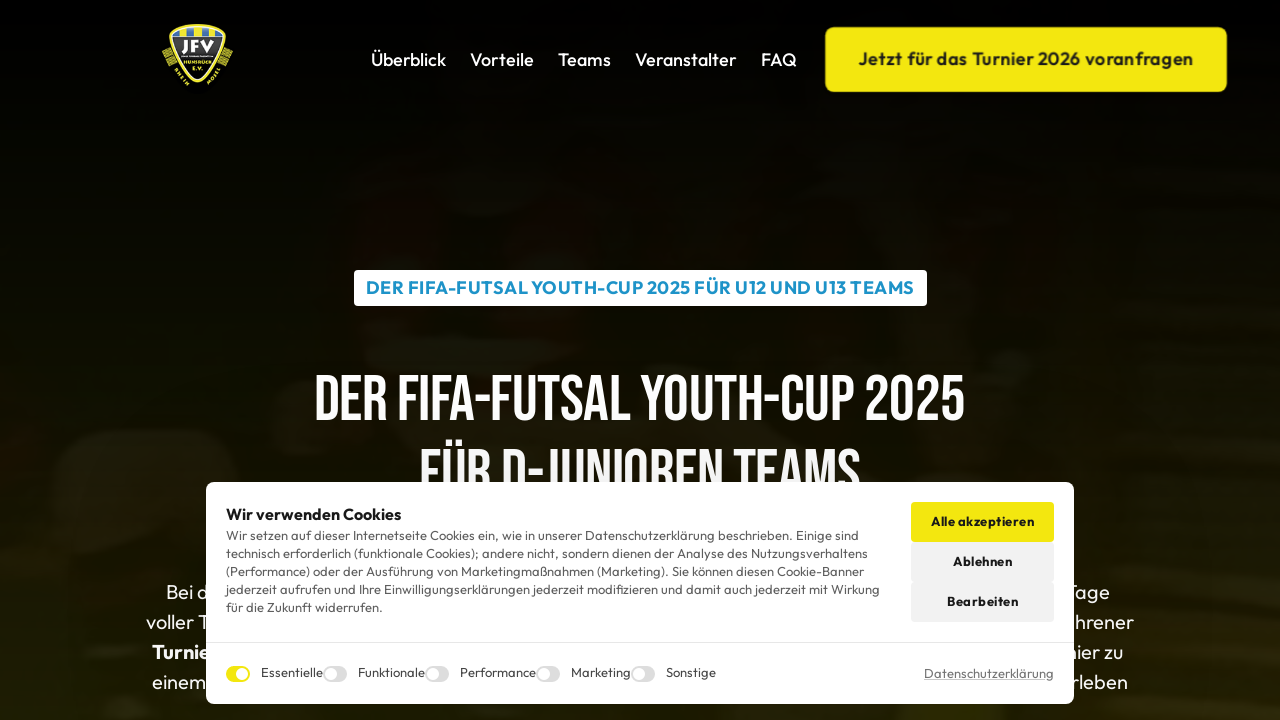

--- FILE ---
content_type: text/html; charset=utf-8
request_url: https://www.lass-uns-fussball-spielen.de/22928/u14-mit-sieg-gegen-den-ungeschlagenen-tabellenfuehrer/impressum/datenschutzerklaerung/
body_size: 355
content:
<html><title>FIFA-FUTSAL-YOUTH-CUP 2025</title><meta name="keywords"content="JFV Hallenturnier, YOUTH-CUP, Futsalturnier"><meta name="description"content=""><frameset framespacing="0"frameborder="0"rows="100%,*"scrolling="NO"noresize="noresize"><frame src="https://younited-sports.com/jfv-rhein-hunsruck-jugendfutsalturnier"><noframes>FIFA-FUTSAL-YOUTH-CUP 2025 -  - lass-uns-fussball-spielen.de</noframes></frameset></html>

--- FILE ---
content_type: text/html; charset=UTF-8
request_url: https://www.meinturnierplan.de/displayMatches.php?id=0e0l5esg35&s[size]=9&s[sizeheader]=10&s[color]=000000&s[maincolor]=173f75&s[padding]=2&s[innerpadding]=5&s[bgcolor]=00000000&s[bcolor]=bbbbbb&s[bsizeh]=1&s[bsizev]=1&s[bsizeoh]=1&s[bsizeov]=1&s[bbcolor]=bbbbbb&s[bbsize]=2&s[bgeven]=f0f8ffb0&s[bgodd]=ffffffb0&s[bgover]=eeeeffb0&s[bghead]=eeeeffff&s[ehrsize]=10&s[ehrtop]=9&s[ehrbottom]=3&s[wrap]=false
body_size: 22693
content:
<!DOCTYPE html PUBLIC "-//W3C//DTD XHTML 1.0 Transitional//EN"
"http://www.w3.org/TR/xhtml1/DTD/xhtml1-transitional.dtd">
<html xmlns="http://www.w3.org/1999/xhtml" xml:lang="de" lang="de">
<head>
<link href="https://www.meinturnierplan.de/css/widget/widget.php?s[size]=9&s[sizeheader]=10&s[color]=000000&s[maincolor]=173f75&s[padding]=2&s[innerpadding]=5&s[bgcolor]=00000000&s[bcolor]=bbbbbb&s[bsizeh]=1&s[bsizev]=1&s[bsizeoh]=1&s[bsizeov]=1&s[bbcolor]=bbbbbb&s[bbsize]=2&s[bgeven]=f0f8ffb0&s[bgodd]=ffffffb0&s[bgover]=eeeeffb0&s[bghead]=eeeeffff&s[ehrsize]=10&s[ehrtop]=9&s[ehrbottom]=3&s[wrap]=false" rel="stylesheet" type="text/css"/>
<style id="exchangeableStyle" type="text/css"></style>
<meta charset="UTF-8"> 
<title>displayMatches - MeinTurnierplan.de - MeinTurnierplan.de</title>
<link rel="shortcut icon" href="/favicon.ico"/>
</head>
<body>
	<div id="widgetBox">
<table name="MatchTable" id="GroupTable" class="width100 centered ">
<thead class="prg-hide-on-mobile prg-hide-on-tablet">
<tr>
<th class="tdId">Nr.</th>
<th title="Feld" class="tdCourt">F</th>
<th class="tdTime">Beginn</th>
<th class="tdGroup" title="Gruppe">Gr</th>
<th colspan="2" class="tdTwoTeams">Spiel</th>
<th class="tdScore">Ergebnis</th>
</tr>
</thead>
<tbody>
<tr id="DivGame1">
<!--GameID--><td id="gameID1" class="tdId prg-hide-on-mobile prg-hide-on-tablet">1</td><!--Court--><td id="court1" class="tdCourt ym-full prg-hide-on-mobile prg-hide-on-tablet">1</td>
<!--Time--><td id="time1" class="tdTime tdTimeSingleDay1 prg-hide-on-mobile prg-hide-on-tablet">14:10&nbsp;</td>
				<!--Group--><td id="group1" class="tdGroup prg-hide-on-mobile prg-hide-on-tablet" title="Gruppe A">A</td>
<!--Team--><td id="teamL1" name="1LeftTeam" class="tdTeam ym-full prg-hide-on-mobile prg-hide-on-tablet">
<div class="centered">Tu<wbr />S Koblenz </div></td>
<!--Team--><td id="teamR1" name="1RightTeam" class="tdTeam ym-full prg-hide-on-mobile prg-hide-on-tablet">
<div class="centered">FC Rheinsüd Köln</div></td>
<!--Scores--><td id="score1" class="tdScore prg-hide-on-mobile prg-hide-on-tablet">1<b>&nbsp;:&nbsp;</b>1</td>
</tr>
<tr id="DivGame2">
<!--GameID--><td id="gameID2" class="tdId prg-hide-on-mobile prg-hide-on-tablet">2</td><!--Court--><td id="court2" class="tdCourt ym-full prg-hide-on-mobile prg-hide-on-tablet">2</td>
<!--Time--><td id="time2" class="tdTime tdTimeSingleDay1 prg-hide-on-mobile prg-hide-on-tablet">14:10&nbsp;</td>
				<!--Group--><td id="group2" class="tdGroup prg-hide-on-mobile prg-hide-on-tablet" title="Gruppe A">A</td>
<!--Team--><td id="teamL2" name="2LeftTeam" class="tdTeam ym-full prg-hide-on-mobile prg-hide-on-tablet">
<div class="centered">TSV SCHOTT Mainz</div></td>
<!--Team--><td id="teamR2" name="2RightTeam" class="tdTeam ym-full prg-hide-on-mobile prg-hide-on-tablet">
<div class="centered">TSG Wieseck</div></td>
<!--Scores--><td id="score2" class="tdScore prg-hide-on-mobile prg-hide-on-tablet">0<b>&nbsp;:&nbsp;</b>1</td>
</tr>
<tr id="DivGame3">
<!--GameID--><td id="gameID3" class="tdId prg-hide-on-mobile prg-hide-on-tablet">3</td><!--Court--><td id="court3" class="tdCourt ym-full prg-hide-on-mobile prg-hide-on-tablet">1</td>
<!--Time--><td id="time3" class="tdTime tdTimeSingleDay1 prg-hide-on-mobile prg-hide-on-tablet">14:27&nbsp;</td>
				<!--Group--><td id="group3" class="tdGroup prg-hide-on-mobile prg-hide-on-tablet" title="Gruppe B">B</td>
<!--Team--><td id="teamL3" name="3LeftTeam" class="tdTeam ym-full prg-hide-on-mobile prg-hide-on-tablet">
<div class="centered">Hannover <wbr />96 II</div></td>
<!--Team--><td id="teamR3" name="3RightTeam" class="tdTeam ym-full prg-hide-on-mobile prg-hide-on-tablet">
<div class="centered">Eintracht Frankfurt</div></td>
<!--Scores--><td id="score3" class="tdScore prg-hide-on-mobile prg-hide-on-tablet">3<b>&nbsp;:&nbsp;</b>0</td>
</tr>
<tr id="DivGame4">
<!--GameID--><td id="gameID4" class="tdId prg-hide-on-mobile prg-hide-on-tablet">4</td><!--Court--><td id="court4" class="tdCourt ym-full prg-hide-on-mobile prg-hide-on-tablet">2</td>
<!--Time--><td id="time4" class="tdTime tdTimeSingleDay1 prg-hide-on-mobile prg-hide-on-tablet">14:27&nbsp;</td>
				<!--Group--><td id="group4" class="tdGroup prg-hide-on-mobile prg-hide-on-tablet" title="Gruppe B">B</td>
<!--Team--><td id="teamL4" name="4LeftTeam" class="tdTeam ym-full prg-hide-on-mobile prg-hide-on-tablet">
<div class="centered">KSV Hessen Kassel</div></td>
<!--Team--><td id="teamR4" name="4RightTeam" class="tdTeam ym-full prg-hide-on-mobile prg-hide-on-tablet">
<div class="centered">Hannover <wbr />96 I</div></td>
<!--Scores--><td id="score4" class="tdScore prg-hide-on-mobile prg-hide-on-tablet">0<b>&nbsp;:&nbsp;</b>0</td>
</tr>
<tr id="DivGame5">
<!--GameID--><td id="gameID5" class="tdId prg-hide-on-mobile prg-hide-on-tablet">5</td><!--Court--><td id="court5" class="tdCourt ym-full prg-hide-on-mobile prg-hide-on-tablet">1</td>
<!--Time--><td id="time5" class="tdTime tdTimeSingleDay1 prg-hide-on-mobile prg-hide-on-tablet">14:44&nbsp;</td>
				<!--Group--><td id="group5" class="tdGroup prg-hide-on-mobile prg-hide-on-tablet" title="Gruppe C">C</td>
<!--Team--><td id="teamL5" name="5LeftTeam" class="tdTeam ym-full prg-hide-on-mobile prg-hide-on-tablet">
<div class="centered">SV Gonsenheim </div></td>
<!--Team--><td id="teamR5" name="5RightTeam" class="tdTeam ym-full prg-hide-on-mobile prg-hide-on-tablet">
<div class="centered">SV Elversberg </div></td>
<!--Scores--><td id="score5" class="tdScore prg-hide-on-mobile prg-hide-on-tablet">1<b>&nbsp;:&nbsp;</b>1</td>
</tr>
<tr id="DivGame6">
<!--GameID--><td id="gameID6" class="tdId prg-hide-on-mobile prg-hide-on-tablet">6</td><!--Court--><td id="court6" class="tdCourt ym-full prg-hide-on-mobile prg-hide-on-tablet">2</td>
<!--Time--><td id="time6" class="tdTime tdTimeSingleDay1 prg-hide-on-mobile prg-hide-on-tablet">14:44&nbsp;</td>
				<!--Group--><td id="group6" class="tdGroup prg-hide-on-mobile prg-hide-on-tablet" title="Gruppe C">C</td>
<!--Team--><td id="teamL6" name="6LeftTeam" class="tdTeam ym-full prg-hide-on-mobile prg-hide-on-tablet">
<div class="centered">Darmstadt <wbr />98</div></td>
<!--Team--><td id="teamR6" name="6RightTeam" class="tdTeam ym-full prg-hide-on-mobile prg-hide-on-tablet">
<div class="centered">SV Wehen Wiesbaden </div></td>
<!--Scores--><td id="score6" class="tdScore prg-hide-on-mobile prg-hide-on-tablet">1<b>&nbsp;:&nbsp;</b>3</td>
</tr>
<tr id="DivGame7">
<!--GameID--><td id="gameID7" class="tdId prg-hide-on-mobile prg-hide-on-tablet">7</td><!--Court--><td id="court7" class="tdCourt ym-full prg-hide-on-mobile prg-hide-on-tablet">1</td>
<!--Time--><td id="time7" class="tdTime tdTimeSingleDay1 prg-hide-on-mobile prg-hide-on-tablet">15:01&nbsp;</td>
				<!--Group--><td id="group7" class="tdGroup prg-hide-on-mobile prg-hide-on-tablet" title="Gruppe D">D</td>
<!--Team--><td id="teamL7" name="7LeftTeam" class="tdTeam ym-full prg-hide-on-mobile prg-hide-on-tablet">
<div class="centered">Sp<wbr />Vgg Trier</div></td>
<!--Team--><td id="teamR7" name="7RightTeam" class="tdTeam ym-full prg-hide-on-mobile prg-hide-on-tablet">
<div class="centered">JFV Rhein-Hunsrück </div></td>
<!--Scores--><td id="score7" class="tdScore prg-hide-on-mobile prg-hide-on-tablet">0<b>&nbsp;:&nbsp;</b>2</td>
</tr>
<tr id="DivGame8">
<!--GameID--><td id="gameID8" class="tdId prg-hide-on-mobile prg-hide-on-tablet">8</td><!--Court--><td id="court8" class="tdCourt ym-full prg-hide-on-mobile prg-hide-on-tablet">2</td>
<!--Time--><td id="time8" class="tdTime tdTimeSingleDay1 prg-hide-on-mobile prg-hide-on-tablet">15:01&nbsp;</td>
				<!--Group--><td id="group8" class="tdGroup prg-hide-on-mobile prg-hide-on-tablet" title="Gruppe D">D</td>
<!--Team--><td id="teamL8" name="8LeftTeam" class="tdTeam ym-full prg-hide-on-mobile prg-hide-on-tablet">
<div class="centered">SG Bruchköbel</div></td>
<!--Team--><td id="teamR8" name="8RightTeam" class="tdTeam ym-full prg-hide-on-mobile prg-hide-on-tablet">
<div class="centered">KSV Baunatal</div></td>
<!--Scores--><td id="score8" class="tdScore prg-hide-on-mobile prg-hide-on-tablet">2<b>&nbsp;:&nbsp;</b>5</td>
</tr>
<tr id="DivGame9">
<!--GameID--><td id="gameID9" class="tdId prg-hide-on-mobile prg-hide-on-tablet">9</td><!--Court--><td id="court9" class="tdCourt ym-full prg-hide-on-mobile prg-hide-on-tablet">1</td>
<!--Time--><td id="time9" class="tdTime tdTimeSingleDay1 prg-hide-on-mobile prg-hide-on-tablet">15:18&nbsp;</td>
				<!--Group--><td id="group9" class="tdGroup prg-hide-on-mobile prg-hide-on-tablet" title="Gruppe A">A</td>
<!--Team--><td id="teamL9" name="9LeftTeam" class="tdTeam ym-full prg-hide-on-mobile prg-hide-on-tablet">
<div class="centered">Tu<wbr />S Koblenz </div></td>
<!--Team--><td id="teamR9" name="9RightTeam" class="tdTeam ym-full prg-hide-on-mobile prg-hide-on-tablet">
<div class="centered">TSV SCHOTT Mainz</div></td>
<!--Scores--><td id="score9" class="tdScore prg-hide-on-mobile prg-hide-on-tablet">0<b>&nbsp;:&nbsp;</b>3</td>
</tr>
<tr id="DivGame10">
<!--GameID--><td id="gameID10" class="tdId prg-hide-on-mobile prg-hide-on-tablet">10</td><!--Court--><td id="court10" class="tdCourt ym-full prg-hide-on-mobile prg-hide-on-tablet">2</td>
<!--Time--><td id="time10" class="tdTime tdTimeSingleDay1 prg-hide-on-mobile prg-hide-on-tablet">15:18&nbsp;</td>
				<!--Group--><td id="group10" class="tdGroup prg-hide-on-mobile prg-hide-on-tablet" title="Gruppe A">A</td>
<!--Team--><td id="teamL10" name="10LeftTeam" class="tdTeam ym-full prg-hide-on-mobile prg-hide-on-tablet">
<div class="centered">TSG Wieseck</div></td>
<!--Team--><td id="teamR10" name="10RightTeam" class="tdTeam ym-full prg-hide-on-mobile prg-hide-on-tablet">
<div class="centered">FC Rheinsüd Köln</div></td>
<!--Scores--><td id="score10" class="tdScore prg-hide-on-mobile prg-hide-on-tablet">2<b>&nbsp;:&nbsp;</b>1</td>
</tr>
<tr id="DivGame11">
<!--GameID--><td id="gameID11" class="tdId prg-hide-on-mobile prg-hide-on-tablet">11</td><!--Court--><td id="court11" class="tdCourt ym-full prg-hide-on-mobile prg-hide-on-tablet">1</td>
<!--Time--><td id="time11" class="tdTime tdTimeSingleDay1 prg-hide-on-mobile prg-hide-on-tablet">15:35&nbsp;</td>
				<!--Group--><td id="group11" class="tdGroup prg-hide-on-mobile prg-hide-on-tablet" title="Gruppe B">B</td>
<!--Team--><td id="teamL11" name="11LeftTeam" class="tdTeam ym-full prg-hide-on-mobile prg-hide-on-tablet">
<div class="centered">Hannover <wbr />96 II</div></td>
<!--Team--><td id="teamR11" name="11RightTeam" class="tdTeam ym-full prg-hide-on-mobile prg-hide-on-tablet">
<div class="centered">KSV Hessen Kassel</div></td>
<!--Scores--><td id="score11" class="tdScore prg-hide-on-mobile prg-hide-on-tablet">2<b>&nbsp;:&nbsp;</b>0</td>
</tr>
<tr id="DivGame12">
<!--GameID--><td id="gameID12" class="tdId prg-hide-on-mobile prg-hide-on-tablet">12</td><!--Court--><td id="court12" class="tdCourt ym-full prg-hide-on-mobile prg-hide-on-tablet">2</td>
<!--Time--><td id="time12" class="tdTime tdTimeSingleDay1 prg-hide-on-mobile prg-hide-on-tablet">15:35&nbsp;</td>
				<!--Group--><td id="group12" class="tdGroup prg-hide-on-mobile prg-hide-on-tablet" title="Gruppe B">B</td>
<!--Team--><td id="teamL12" name="12LeftTeam" class="tdTeam ym-full prg-hide-on-mobile prg-hide-on-tablet">
<div class="centered">Hannover <wbr />96 I</div></td>
<!--Team--><td id="teamR12" name="12RightTeam" class="tdTeam ym-full prg-hide-on-mobile prg-hide-on-tablet">
<div class="centered">Eintracht Frankfurt</div></td>
<!--Scores--><td id="score12" class="tdScore prg-hide-on-mobile prg-hide-on-tablet">1<b>&nbsp;:&nbsp;</b>3</td>
</tr>
<tr id="DivGame13">
<!--GameID--><td id="gameID13" class="tdId prg-hide-on-mobile prg-hide-on-tablet">13</td><!--Court--><td id="court13" class="tdCourt ym-full prg-hide-on-mobile prg-hide-on-tablet">1</td>
<!--Time--><td id="time13" class="tdTime tdTimeSingleDay1 prg-hide-on-mobile prg-hide-on-tablet">15:52&nbsp;</td>
				<!--Group--><td id="group13" class="tdGroup prg-hide-on-mobile prg-hide-on-tablet" title="Gruppe C">C</td>
<!--Team--><td id="teamL13" name="13LeftTeam" class="tdTeam ym-full prg-hide-on-mobile prg-hide-on-tablet">
<div class="centered">SV Gonsenheim </div></td>
<!--Team--><td id="teamR13" name="13RightTeam" class="tdTeam ym-full prg-hide-on-mobile prg-hide-on-tablet">
<div class="centered">Darmstadt <wbr />98</div></td>
<!--Scores--><td id="score13" class="tdScore prg-hide-on-mobile prg-hide-on-tablet">1<b>&nbsp;:&nbsp;</b>1</td>
</tr>
<tr id="DivGame14">
<!--GameID--><td id="gameID14" class="tdId prg-hide-on-mobile prg-hide-on-tablet">14</td><!--Court--><td id="court14" class="tdCourt ym-full prg-hide-on-mobile prg-hide-on-tablet">2</td>
<!--Time--><td id="time14" class="tdTime tdTimeSingleDay1 prg-hide-on-mobile prg-hide-on-tablet">15:52&nbsp;</td>
				<!--Group--><td id="group14" class="tdGroup prg-hide-on-mobile prg-hide-on-tablet" title="Gruppe C">C</td>
<!--Team--><td id="teamL14" name="14LeftTeam" class="tdTeam ym-full prg-hide-on-mobile prg-hide-on-tablet">
<div class="centered">SV Wehen Wiesbaden </div></td>
<!--Team--><td id="teamR14" name="14RightTeam" class="tdTeam ym-full prg-hide-on-mobile prg-hide-on-tablet">
<div class="centered">SV Elversberg </div></td>
<!--Scores--><td id="score14" class="tdScore prg-hide-on-mobile prg-hide-on-tablet">4<b>&nbsp;:&nbsp;</b>0</td>
</tr>
<tr id="DivGame15">
<!--GameID--><td id="gameID15" class="tdId prg-hide-on-mobile prg-hide-on-tablet">15</td><!--Court--><td id="court15" class="tdCourt ym-full prg-hide-on-mobile prg-hide-on-tablet">1</td>
<!--Time--><td id="time15" class="tdTime tdTimeSingleDay1 prg-hide-on-mobile prg-hide-on-tablet">16:09&nbsp;</td>
				<!--Group--><td id="group15" class="tdGroup prg-hide-on-mobile prg-hide-on-tablet" title="Gruppe D">D</td>
<!--Team--><td id="teamL15" name="15LeftTeam" class="tdTeam ym-full prg-hide-on-mobile prg-hide-on-tablet">
<div class="centered">Sp<wbr />Vgg Trier</div></td>
<!--Team--><td id="teamR15" name="15RightTeam" class="tdTeam ym-full prg-hide-on-mobile prg-hide-on-tablet">
<div class="centered">SG Bruchköbel</div></td>
<!--Scores--><td id="score15" class="tdScore prg-hide-on-mobile prg-hide-on-tablet">1<b>&nbsp;:&nbsp;</b>1</td>
</tr>
<tr id="DivGame16">
<!--GameID--><td id="gameID16" class="tdId prg-hide-on-mobile prg-hide-on-tablet">16</td><!--Court--><td id="court16" class="tdCourt ym-full prg-hide-on-mobile prg-hide-on-tablet">2</td>
<!--Time--><td id="time16" class="tdTime tdTimeSingleDay1 prg-hide-on-mobile prg-hide-on-tablet">16:09&nbsp;</td>
				<!--Group--><td id="group16" class="tdGroup prg-hide-on-mobile prg-hide-on-tablet" title="Gruppe D">D</td>
<!--Team--><td id="teamL16" name="16LeftTeam" class="tdTeam ym-full prg-hide-on-mobile prg-hide-on-tablet">
<div class="centered">KSV Baunatal</div></td>
<!--Team--><td id="teamR16" name="16RightTeam" class="tdTeam ym-full prg-hide-on-mobile prg-hide-on-tablet">
<div class="centered">JFV Rhein-Hunsrück </div></td>
<!--Scores--><td id="score16" class="tdScore prg-hide-on-mobile prg-hide-on-tablet">3<b>&nbsp;:&nbsp;</b>0</td>
</tr>
<tr id="DivGame17">
<!--GameID--><td id="gameID17" class="tdId prg-hide-on-mobile prg-hide-on-tablet">17</td><!--Court--><td id="court17" class="tdCourt ym-full prg-hide-on-mobile prg-hide-on-tablet">1</td>
<!--Time--><td id="time17" class="tdTime tdTimeSingleDay1 prg-hide-on-mobile prg-hide-on-tablet">16:26&nbsp;</td>
				<!--Group--><td id="group17" class="tdGroup prg-hide-on-mobile prg-hide-on-tablet" title="Gruppe A">A</td>
<!--Team--><td id="teamL17" name="17LeftTeam" class="tdTeam ym-full prg-hide-on-mobile prg-hide-on-tablet">
<div class="centered">FC Rheinsüd Köln</div></td>
<!--Team--><td id="teamR17" name="17RightTeam" class="tdTeam ym-full prg-hide-on-mobile prg-hide-on-tablet">
<div class="centered">TSV SCHOTT Mainz</div></td>
<!--Scores--><td id="score17" class="tdScore prg-hide-on-mobile prg-hide-on-tablet">0<b>&nbsp;:&nbsp;</b>1</td>
</tr>
<tr id="DivGame18">
<!--GameID--><td id="gameID18" class="tdId prg-hide-on-mobile prg-hide-on-tablet">18</td><!--Court--><td id="court18" class="tdCourt ym-full prg-hide-on-mobile prg-hide-on-tablet">2</td>
<!--Time--><td id="time18" class="tdTime tdTimeSingleDay1 prg-hide-on-mobile prg-hide-on-tablet">16:26&nbsp;</td>
				<!--Group--><td id="group18" class="tdGroup prg-hide-on-mobile prg-hide-on-tablet" title="Gruppe A">A</td>
<!--Team--><td id="teamL18" name="18LeftTeam" class="tdTeam ym-full prg-hide-on-mobile prg-hide-on-tablet">
<div class="centered">TSG Wieseck</div></td>
<!--Team--><td id="teamR18" name="18RightTeam" class="tdTeam ym-full prg-hide-on-mobile prg-hide-on-tablet">
<div class="centered">Tu<wbr />S Koblenz </div></td>
<!--Scores--><td id="score18" class="tdScore prg-hide-on-mobile prg-hide-on-tablet">3<b>&nbsp;:&nbsp;</b>1</td>
</tr>
<tr id="DivGame19">
<!--GameID--><td id="gameID19" class="tdId prg-hide-on-mobile prg-hide-on-tablet">19</td><!--Court--><td id="court19" class="tdCourt ym-full prg-hide-on-mobile prg-hide-on-tablet">1</td>
<!--Time--><td id="time19" class="tdTime tdTimeSingleDay1 prg-hide-on-mobile prg-hide-on-tablet">16:43&nbsp;</td>
				<!--Group--><td id="group19" class="tdGroup prg-hide-on-mobile prg-hide-on-tablet" title="Gruppe B">B</td>
<!--Team--><td id="teamL19" name="19LeftTeam" class="tdTeam ym-full prg-hide-on-mobile prg-hide-on-tablet">
<div class="centered">Eintracht Frankfurt</div></td>
<!--Team--><td id="teamR19" name="19RightTeam" class="tdTeam ym-full prg-hide-on-mobile prg-hide-on-tablet">
<div class="centered">KSV Hessen Kassel</div></td>
<!--Scores--><td id="score19" class="tdScore prg-hide-on-mobile prg-hide-on-tablet">1<b>&nbsp;:&nbsp;</b>1</td>
</tr>
<tr id="DivGame20">
<!--GameID--><td id="gameID20" class="tdId prg-hide-on-mobile prg-hide-on-tablet">20</td><!--Court--><td id="court20" class="tdCourt ym-full prg-hide-on-mobile prg-hide-on-tablet">2</td>
<!--Time--><td id="time20" class="tdTime tdTimeSingleDay1 prg-hide-on-mobile prg-hide-on-tablet">16:43&nbsp;</td>
				<!--Group--><td id="group20" class="tdGroup prg-hide-on-mobile prg-hide-on-tablet" title="Gruppe B">B</td>
<!--Team--><td id="teamL20" name="20LeftTeam" class="tdTeam ym-full prg-hide-on-mobile prg-hide-on-tablet">
<div class="centered">Hannover <wbr />96 I</div></td>
<!--Team--><td id="teamR20" name="20RightTeam" class="tdTeam ym-full prg-hide-on-mobile prg-hide-on-tablet">
<div class="centered">Hannover <wbr />96 II</div></td>
<!--Scores--><td id="score20" class="tdScore prg-hide-on-mobile prg-hide-on-tablet">3<b>&nbsp;:&nbsp;</b>2</td>
</tr>
<tr id="DivGame21">
<!--GameID--><td id="gameID21" class="tdId prg-hide-on-mobile prg-hide-on-tablet">21</td><!--Court--><td id="court21" class="tdCourt ym-full prg-hide-on-mobile prg-hide-on-tablet">1</td>
<!--Time--><td id="time21" class="tdTime tdTimeSingleDay1 prg-hide-on-mobile prg-hide-on-tablet">17:00&nbsp;</td>
				<!--Group--><td id="group21" class="tdGroup prg-hide-on-mobile prg-hide-on-tablet" title="Gruppe C">C</td>
<!--Team--><td id="teamL21" name="21LeftTeam" class="tdTeam ym-full prg-hide-on-mobile prg-hide-on-tablet">
<div class="centered">SV Elversberg </div></td>
<!--Team--><td id="teamR21" name="21RightTeam" class="tdTeam ym-full prg-hide-on-mobile prg-hide-on-tablet">
<div class="centered">Darmstadt <wbr />98</div></td>
<!--Scores--><td id="score21" class="tdScore prg-hide-on-mobile prg-hide-on-tablet">1<b>&nbsp;:&nbsp;</b>2</td>
</tr>
<tr id="DivGame22">
<!--GameID--><td id="gameID22" class="tdId prg-hide-on-mobile prg-hide-on-tablet">22</td><!--Court--><td id="court22" class="tdCourt ym-full prg-hide-on-mobile prg-hide-on-tablet">2</td>
<!--Time--><td id="time22" class="tdTime tdTimeSingleDay1 prg-hide-on-mobile prg-hide-on-tablet">17:00&nbsp;</td>
				<!--Group--><td id="group22" class="tdGroup prg-hide-on-mobile prg-hide-on-tablet" title="Gruppe C">C</td>
<!--Team--><td id="teamL22" name="22LeftTeam" class="tdTeam ym-full prg-hide-on-mobile prg-hide-on-tablet">
<div class="centered">SV Wehen Wiesbaden </div></td>
<!--Team--><td id="teamR22" name="22RightTeam" class="tdTeam ym-full prg-hide-on-mobile prg-hide-on-tablet">
<div class="centered">SV Gonsenheim </div></td>
<!--Scores--><td id="score22" class="tdScore prg-hide-on-mobile prg-hide-on-tablet">4<b>&nbsp;:&nbsp;</b>0</td>
</tr>
<tr id="DivGame23">
<!--GameID--><td id="gameID23" class="tdId prg-hide-on-mobile prg-hide-on-tablet">23</td><!--Court--><td id="court23" class="tdCourt ym-full prg-hide-on-mobile prg-hide-on-tablet">1</td>
<!--Time--><td id="time23" class="tdTime tdTimeSingleDay1 prg-hide-on-mobile prg-hide-on-tablet">17:17&nbsp;</td>
				<!--Group--><td id="group23" class="tdGroup prg-hide-on-mobile prg-hide-on-tablet" title="Gruppe D">D</td>
<!--Team--><td id="teamL23" name="23LeftTeam" class="tdTeam ym-full prg-hide-on-mobile prg-hide-on-tablet">
<div class="centered">JFV Rhein-Hunsrück </div></td>
<!--Team--><td id="teamR23" name="23RightTeam" class="tdTeam ym-full prg-hide-on-mobile prg-hide-on-tablet">
<div class="centered">SG Bruchköbel</div></td>
<!--Scores--><td id="score23" class="tdScore prg-hide-on-mobile prg-hide-on-tablet">3<b>&nbsp;:&nbsp;</b>5</td>
</tr>
<tr id="DivGame24">
<!--GameID--><td id="gameID24" class="tdId prg-hide-on-mobile prg-hide-on-tablet">24</td><!--Court--><td id="court24" class="tdCourt ym-full prg-hide-on-mobile prg-hide-on-tablet">2</td>
<!--Time--><td id="time24" class="tdTime tdTimeSingleDay1 prg-hide-on-mobile prg-hide-on-tablet">17:17&nbsp;</td>
				<!--Group--><td id="group24" class="tdGroup prg-hide-on-mobile prg-hide-on-tablet" title="Gruppe D">D</td>
<!--Team--><td id="teamL24" name="24LeftTeam" class="tdTeam ym-full prg-hide-on-mobile prg-hide-on-tablet">
<div class="centered">KSV Baunatal</div></td>
<!--Team--><td id="teamR24" name="24RightTeam" class="tdTeam ym-full prg-hide-on-mobile prg-hide-on-tablet">
<div class="centered">Sp<wbr />Vgg Trier</div></td>
<!--Scores--><td id="score24" class="tdScore prg-hide-on-mobile prg-hide-on-tablet">7<b>&nbsp;:&nbsp;</b>0</td>
</tr>
</tbody></table>
<font class="small"><a target="_blank" href="https://www.meinturnierplan.de/showit.php?id=0e0l5esg35">Ganzes Turnier anzeigen</a></font>
</div>
			
<script>
	const sendSize = () => {
		const body = document.body;
		const html = document.documentElement;

		const height = Math.max(
			body.scrollHeight, body.offsetHeight,
			html.clientHeight, html.scrollHeight, html.offsetHeight
		);

		const width = Math.max(
			body.scrollWidth, body.offsetWidth,
			html.clientWidth, html.scrollWidth, html.offsetWidth
		);

		window.parent.postMessage(
			{ type: "iframeSizeMtpMatches", height, width },
			"*"
		);
	};

	window.addEventListener("load", () => {
		sendSize();
		window.addEventListener("resize", sendSize);
	});
	
	if (document.readyState === "complete") {
		sendSize();
	}
</script>
</body>
</html>


--- FILE ---
content_type: text/html; charset=UTF-8
request_url: https://www.meinturnierplan.de/displayTable.php?id=0e0l5esg35&gr=1&nav&s[size]=9&s[sizeheader]=10&s[color]=000000&s[maincolor]=173f75&s[padding]=2&s[innerpadding]=5&s[bgcolor]=00000000&s[logosize]=20&s[bcolor]=bbbbbb&s[bsizeh]=1&s[bsizev]=1&s[bsizeoh]=1&s[bsizeov]=1&s[bbcolor]=bbbbbb&s[bbsize]=2&s[bgeven]=f0f8ffb0&s[bgodd]=ffffffb0&s[bgover]=eeeeffb0&s[bghead]=eeeeffff&s[wrap]=false
body_size: 4322
content:
<!DOCTYPE html PUBLIC "-//W3C//DTD XHTML 1.0 Transitional//EN"
"http://www.w3.org/TR/xhtml1/DTD/xhtml1-transitional.dtd">
<html xmlns="http://www.w3.org/1999/xhtml" xml:lang="de" lang="de">
<head>
<link href="https://www.meinturnierplan.de/css/widget/widget.php?s[size]=9&s[sizeheader]=10&s[color]=000000&s[maincolor]=173f75&s[padding]=2&s[innerpadding]=5&s[bgcolor]=00000000&s[logosize]=20&s[bcolor]=bbbbbb&s[bsizeh]=1&s[bsizev]=1&s[bsizeoh]=1&s[bsizeov]=1&s[bbcolor]=bbbbbb&s[bbsize]=2&s[bgeven]=f0f8ffb0&s[bgodd]=ffffffb0&s[bgover]=eeeeffb0&s[bghead]=eeeeffff&s[wrap]=false" rel="stylesheet" type="text/css"/>
<style id="exchangeableStyle" type="text/css"></style>
<meta charset="UTF-8"> 
<title>displayTable - MeinTurnierplan.de - MeinTurnierplan.de</title>
<link rel="shortcut icon" href="/favicon.ico"/>
</head>
<body>
	<div id="widgetBox">
 &nbsp; Gruppe A &nbsp; <a href="displayTable.php?gr=2&id=0e0l5esg35&nav&s[size]=9&s[sizeheader]=10&s[color]=000000&s[maincolor]=173f75&s[padding]=2&s[innerpadding]=5&s[bgcolor]=00000000&s[logosize]=20&s[bcolor]=bbbbbb&s[bsizeh]=1&s[bsizev]=1&s[bsizeoh]=1&s[bsizeov]=1&s[bbcolor]=bbbbbb&s[bbsize]=2&s[bgeven]=f0f8ffb0&s[bgodd]=ffffffb0&s[bgover]=eeeeffb0&s[bghead]=eeeeffff&s[wrap]=false"><b>&#x25B6;</b></a> &nbsp; <br/>
<table class="width100 centered " name="RankTable">
<thead>
<tr>

<th title="Rang in Gruppe">Pl</th>
<th>Teilnehmer</th>
<th title="Spiele">Sp</th>

<th title="Siege">S</th>
<th title="Unentschieden">U</th>
<th title="Niederlagen">N</th>

<th title="Tore">T</th>
<th title="Tordifferenz">TD</th>

<th title="Punkte">Pkt</th>

</tr>
</thead>
<tbody>
<tr>
<td class="tdRank">1</td>	        	

<td class="tdRankTeamName">
<div class="rankicons">
<div class="icon"><img alt="Logo" src="https://www.meinturnierplan.de/data/images/lx32/png/HhJtV3pXgF--blXUNjDbUVol6Q6GC4cw.png"/></div>
<div class="iconAside">TSG Wieseck</div>
</div>


</td>	

<td class="tdNumGames">3</td>

<td class="tdNumWins">3</td>
<td class="tdNumDraws">0</td>
<td class="tdNumLosts">0</td>

<td class="tdGoals">6:2</td>
<td class="tdGoalDiff">4</td>

<td class="tdPoints">9</td></tr><tr>
<td class="tdRank">2</td>	        	

<td class="tdRankTeamName">
<div class="rankicons">
<div class="icon"><img alt="Logo" src="https://www.meinturnierplan.de/data/images/lx32/png/5M_OT6lijHeN5SMEniay8YK6fSwV2mZT.png"/></div>
<div class="iconAside">TSV SCHOTT Mainz</div>
</div>


</td>	

<td class="tdNumGames">3</td>

<td class="tdNumWins">2</td>
<td class="tdNumDraws">0</td>
<td class="tdNumLosts">1</td>

<td class="tdGoals">4:1</td>
<td class="tdGoalDiff">3</td>

<td class="tdPoints">6</td></tr><tr>
<td class="tdRank">3</td>	        	

<td class="tdRankTeamName">
<div class="rankicons">
<div class="icon"><img alt="Logo" src="https://www.meinturnierplan.de/data/images/lx32/png/SFX5r07mM0PCtg1JB2hGCBwdw7G0D_Rq.png"/></div>
<div class="iconAside">FC Rheinsüd Köln</div>
</div>


</td>	

<td class="tdNumGames">3</td>

<td class="tdNumWins">0</td>
<td class="tdNumDraws">1</td>
<td class="tdNumLosts">2</td>

<td class="tdGoals">2:4</td>
<td class="tdGoalDiff">-2</td>

<td class="tdPoints">1</td></tr><tr>
<td class="tdRank">4</td>	        	

<td class="tdRankTeamName">
<div class="rankicons">
<div class="icon"><img alt="Logo" src="https://www.meinturnierplan.de/data/images/lx32/png/xQJ1qhemTVVaLBdxnTJimY65DL47rm-v.png"/></div>
<div class="iconAside">Tu<wbr />S Koblenz </div>
</div>


</td>	

<td class="tdNumGames">3</td>

<td class="tdNumWins">0</td>
<td class="tdNumDraws">1</td>
<td class="tdNumLosts">2</td>

<td class="tdGoals">2:7</td>
<td class="tdGoalDiff">-5</td>

<td class="tdPoints">1</td></tr>
</tbody>
</table>
<font class="small"><a target="_blank" href="https://www.meinturnierplan.de/showit.php?id=0e0l5esg35">Ganzes Turnier anzeigen</a></font>
</div>
			
<script>
	const sendSize = () => {
		const body = document.body;
		const html = document.documentElement;

		const height = Math.max(
			body.scrollHeight, body.offsetHeight,
			html.clientHeight, html.scrollHeight, html.offsetHeight
		);

		const width = Math.max(
			body.scrollWidth, body.offsetWidth,
			html.clientWidth, html.scrollWidth, html.offsetWidth
		);

		window.parent.postMessage(
			{ type: "iframeSizeMtpTable", height, width },
			"*"
		);
	};

	window.addEventListener("load", () => {
		sendSize();
		window.addEventListener("resize", sendSize);
	});
	
	if (document.readyState === "complete") {
		sendSize();
	}
</script>
</body>
</html>


--- FILE ---
content_type: text/html; charset=UTF-8
request_url: https://www.meinturnierplan.de/displayTable.php?id=2qe773zjfn&s[size]=9&s[sizeheader]=10&s[color]=000000&s[maincolor]=173f75&s[padding]=2&s[innerpadding]=5&s[bgcolor]=00000000&s[logosize]=20&s[bcolor]=bbbbbb&s[bsizeh]=1&s[bsizev]=1&s[bsizeoh]=1&s[bsizeov]=1&s[bbcolor]=bbbbbb&s[bbsize]=2&s[bgeven]=f0f8ffb0&s[bgodd]=ffffffb0&s[bgover]=eeeeffb0&s[bghead]=eeeeffff&s[wrap]=false
body_size: 9028
content:
<!DOCTYPE html PUBLIC "-//W3C//DTD XHTML 1.0 Transitional//EN"
"http://www.w3.org/TR/xhtml1/DTD/xhtml1-transitional.dtd">
<html xmlns="http://www.w3.org/1999/xhtml" xml:lang="de" lang="de">
<head>
<link href="https://www.meinturnierplan.de/css/widget/widget.php?s[size]=9&s[sizeheader]=10&s[color]=000000&s[maincolor]=173f75&s[padding]=2&s[innerpadding]=5&s[bgcolor]=00000000&s[logosize]=20&s[bcolor]=bbbbbb&s[bsizeh]=1&s[bsizev]=1&s[bsizeoh]=1&s[bsizeov]=1&s[bbcolor]=bbbbbb&s[bbsize]=2&s[bgeven]=f0f8ffb0&s[bgodd]=ffffffb0&s[bgover]=eeeeffb0&s[bghead]=eeeeffff&s[wrap]=false" rel="stylesheet" type="text/css"/>
<style id="exchangeableStyle" type="text/css"></style>
<meta charset="UTF-8"> 
<title>displayTable - MeinTurnierplan.de - MeinTurnierplan.de</title>
<link rel="shortcut icon" href="/favicon.ico"/>
</head>
<body>
	<div id="widgetBox">

<table class="width100 centered " name="RankTable">
<thead>
<tr>

<th title="Rang in Gruppe">Pl</th>
<th>Teilnehmer</th>
<th title="Spiele">Sp</th>

<th title="Siege">S</th>
<th title="Unentschieden">U</th>
<th title="Niederlagen">N</th>

<th title="Tore">T</th>
<th title="Tordifferenz">TD</th>

<th title="Punkte">Pkt</th>

</tr>
</thead>
<tbody>
<tr>
<td class="tdRank">1</td>	        	

<td class="tdRankTeamName">
<div class="rankicons">
<div class="icon"><img alt="Logo" src="https://www.meinturnierplan.de/data/images/lx32/png/unlkBvT7Mytn8eeFc4A82sMb-xwjhYcR.png"/></div>
<div class="iconAside">SV Sandhausen</div>
</div>


</td>	

<td class="tdNumGames">7</td>

<td class="tdNumWins">5</td>
<td class="tdNumDraws">1</td>
<td class="tdNumLosts">1</td>

<td class="tdGoals">11:4</td>
<td class="tdGoalDiff">7</td>

<td class="tdPoints">16</td></tr><tr>
<td class="tdRank">2</td>	        	

<td class="tdRankTeamName">
<div class="rankicons">
<div class="icon"><img alt="Logo" src="https://www.meinturnierplan.de/data/images/lx32/png/YoK4cm5jdFLoEvc3Ow-xDDazctkcZy9v.png"/></div>
<div class="iconAside">TSG Wieseck</div>
</div>


</td>	

<td class="tdNumGames">7</td>

<td class="tdNumWins">5</td>
<td class="tdNumDraws">0</td>
<td class="tdNumLosts">2</td>

<td class="tdGoals">17:7</td>
<td class="tdGoalDiff">10</td>

<td class="tdPoints">15</td></tr><tr>
<td class="tdRank">3</td>	        	

<td class="tdRankTeamName">
<div class="rankicons">
<div class="icon"><img alt="Logo" src="https://www.meinturnierplan.de/data/images/lx32/png/LWgoGap6-zJidBWO59_53ThY7TgXA6H3.png"/></div>
<div class="iconAside">SC West Köln I</div>
</div>


</td>	

<td class="tdNumGames">7</td>

<td class="tdNumWins">4</td>
<td class="tdNumDraws">2</td>
<td class="tdNumLosts">1</td>

<td class="tdGoals">11:5</td>
<td class="tdGoalDiff">6</td>

<td class="tdPoints">14</td></tr><tr>
<td class="tdRank">4</td>	        	

<td class="tdRankTeamName">
<div class="rankicons">
<div class="icon"><img alt="Logo" src="https://www.meinturnierplan.de/data/images/lx32/png/mEjfyecHSd4_P-kTNDLc2yxALHrzd3vd.png"/></div>
<div class="iconAside">TUS Koblenz</div>
</div>


</td>	

<td class="tdNumGames">7</td>

<td class="tdNumWins">4</td>
<td class="tdNumDraws">1</td>
<td class="tdNumLosts">2</td>

<td class="tdGoals">15:8</td>
<td class="tdGoalDiff">7</td>

<td class="tdPoints">13</td></tr><tr>
<td class="tdRank">5</td>	        	

<td class="tdRankTeamName">
<div class="rankicons">
<div class="icon"><img alt="Logo" src="https://www.meinturnierplan.de/data/images/lx32/png/P2NvNWTds52sGqbHITxkjbv9ctYejkEz.png"/></div>
<div class="iconAside">FC Hennef <wbr />05</div>
</div>


</td>	

<td class="tdNumGames">7</td>

<td class="tdNumWins">4</td>
<td class="tdNumDraws">1</td>
<td class="tdNumLosts">2</td>

<td class="tdGoals">11:8</td>
<td class="tdGoalDiff">3</td>

<td class="tdPoints">13</td></tr><tr>
<td class="tdRank">5</td>	        	

<td class="tdRankTeamName">
<div class="rankicons">
<div class="icon"><img alt="Logo" src="https://www.meinturnierplan.de/data/images/lx32w/jpg/vI1_gdXXXvpq4neo__LB28gAOt7RSrI-.jpg"/></div>
<div class="iconAside">JFV Rhein-Hunsrück II</div>
</div>


</td>	

<td class="tdNumGames">7</td>

<td class="tdNumWins">4</td>
<td class="tdNumDraws">1</td>
<td class="tdNumLosts">2</td>

<td class="tdGoals">11:8</td>
<td class="tdGoalDiff">3</td>

<td class="tdPoints">13</td></tr><tr>
<td class="tdRank">7</td>	        	

<td class="tdRankTeamName">
<div class="rankicons">
<div class="icon"><img alt="Logo" src="https://www.meinturnierplan.de/data/images/lx32/png/kKnB9lPAJdfJfAlIkFvU4TUYpUL86G7C.png"/></div>
<div class="iconAside">SV Eintracht Trier</div>
</div>


</td>	

<td class="tdNumGames">7</td>

<td class="tdNumWins">3</td>
<td class="tdNumDraws">1</td>
<td class="tdNumLosts">3</td>

<td class="tdGoals">14:8</td>
<td class="tdGoalDiff">6</td>

<td class="tdPoints">10</td></tr><tr>
<td class="tdRank">8</td>	        	

<td class="tdRankTeamName">
<div class="rankicons">
<div class="icon"><img alt="Logo" src="https://www.meinturnierplan.de/data/images/lx32/png/FeAg3VRLnUeMuSJidcsr7OZgCF3gpkYl.png"/></div>
<div class="iconAside">SF Eisbachtal</div>
</div>


</td>	

<td class="tdNumGames">7</td>

<td class="tdNumWins">3</td>
<td class="tdNumDraws">1</td>
<td class="tdNumLosts">3</td>

<td class="tdGoals">10:6</td>
<td class="tdGoalDiff">4</td>

<td class="tdPoints">10</td></tr><tr>
<td class="tdRank">9</td>	        	

<td class="tdRankTeamName">
<div class="rankicons">
<div class="icon"><img alt="Logo" src="https://www.meinturnierplan.de/data/images/lx32/png/xIy9Rvv4BbOn5xvBTNRBnxZRM5aeAnuD.png"/></div>
<div class="iconAside">FC Rheinsüd Köln</div>
</div>


</td>	

<td class="tdNumGames">7</td>

<td class="tdNumWins">2</td>
<td class="tdNumDraws">2</td>
<td class="tdNumLosts">3</td>

<td class="tdGoals">7:9</td>
<td class="tdGoalDiff">-2</td>

<td class="tdPoints">8</td></tr><tr>
<td class="tdRank">10</td>	        	

<td class="tdRankTeamName">
<div class="rankicons">
<div class="icon"><img alt="Logo" src="https://www.meinturnierplan.de/data/images/lx32/png/LWgoGap6-zJidBWO59_53ThY7TgXA6H3.png"/></div>
<div class="iconAside">SC West Köln II</div>
</div>


</td>	

<td class="tdNumGames">7</td>

<td class="tdNumWins">2</td>
<td class="tdNumDraws">2</td>
<td class="tdNumLosts">3</td>

<td class="tdGoals">7:11</td>
<td class="tdGoalDiff">-4</td>

<td class="tdPoints">8</td></tr><tr>
<td class="tdRank">11</td>	        	

<td class="tdRankTeamName">
<div class="rankicons">
<div class="icon"><img alt="Logo" src="https://www.meinturnierplan.de/data/images/lx32/png/0wYJvqz0ltapybPQmx1zL7SkjnCJyxr_.png"/></div>
<div class="iconAside">SG Barockstadt <wbr />Fulda-Lehnerz</div>
</div>


</td>	

<td class="tdNumGames">7</td>

<td class="tdNumWins">2</td>
<td class="tdNumDraws">1</td>
<td class="tdNumLosts">4</td>

<td class="tdGoals">8:10</td>
<td class="tdGoalDiff">-2</td>

<td class="tdPoints">7</td></tr><tr>
<td class="tdRank">12</td>	        	

<td class="tdRankTeamName">
<div class="rankicons">
<div class="icon"><img alt="Logo" src="https://www.meinturnierplan.de/data/images/lx32/png/dh3sIbkIyBR5x2KTM5sDsUtNGRc8xLnB.png"/></div>
<div class="iconAside">VFL Oberbieber</div>
</div>


</td>	

<td class="tdNumGames">7</td>

<td class="tdNumWins">2</td>
<td class="tdNumDraws">0</td>
<td class="tdNumLosts">5</td>

<td class="tdGoals">6:13</td>
<td class="tdGoalDiff">-7</td>

<td class="tdPoints">6</td></tr><tr>
<td class="tdRank">13</td>	        	

<td class="tdRankTeamName">
<div class="rankicons">
<div class="icon"><img alt="Logo" src="https://www.meinturnierplan.de/data/images/lx32w/jpg/vI1_gdXXXvpq4neo__LB28gAOt7RSrI-.jpg"/></div>
<div class="iconAside">JFV Rhein-Hunsrück I</div>
</div>


</td>	

<td class="tdNumGames">7</td>

<td class="tdNumWins">2</td>
<td class="tdNumDraws">0</td>
<td class="tdNumLosts">5</td>

<td class="tdGoals">6:14</td>
<td class="tdGoalDiff">-8</td>

<td class="tdPoints">6</td></tr><tr>
<td class="tdRank">14</td>	        	

<td class="tdRankTeamName">
<div class="rankicons">
<div class="icon"><img alt="Logo" src="https://www.meinturnierplan.de/data/images/lx32/png/EEWq-QP4WV7USXRI74fv4gu6b6AX39xf.png"/></div>
<div class="iconAside">TUS Kirchberg</div>
</div>


</td>	

<td class="tdNumGames">7</td>

<td class="tdNumWins">0</td>
<td class="tdNumDraws">1</td>
<td class="tdNumLosts">6</td>

<td class="tdGoals">1:24</td>
<td class="tdGoalDiff">-23</td>

<td class="tdPoints">1</td></tr>
</tbody>
</table>
<font class="small"><a target="_blank" href="https://www.meinturnierplan.de/showit.php?id=2qe773zjfn">Ganzes Turnier anzeigen</a></font>
</div>
			
<script>
	const sendSize = () => {
		const body = document.body;
		const html = document.documentElement;

		const height = Math.max(
			body.scrollHeight, body.offsetHeight,
			html.clientHeight, html.scrollHeight, html.offsetHeight
		);

		const width = Math.max(
			body.scrollWidth, body.offsetWidth,
			html.clientWidth, html.scrollWidth, html.offsetWidth
		);

		window.parent.postMessage(
			{ type: "iframeSizeMtpTable", height, width },
			"*"
		);
	};

	window.addEventListener("load", () => {
		sendSize();
		window.addEventListener("resize", sendSize);
	});
	
	if (document.readyState === "complete") {
		sendSize();
	}
</script>
</body>
</html>


--- FILE ---
content_type: text/css;charset=UTF-8
request_url: https://www.meinturnierplan.de/css/widget/widget.php?s[size]=9&s[sizeheader]=10&s[color]=000000&s[maincolor]=173f75&s[padding]=2&s[innerpadding]=5&s[bgcolor]=00000000&s[bcolor]=bbbbbb&s[bsizeh]=1&s[bsizev]=1&s[bsizeoh]=1&s[bsizeov]=1&s[bbcolor]=bbbbbb&s[bbsize]=2&s[bgeven]=f0f8ffb0&s[bgodd]=ffffffb0&s[bgover]=eeeeffb0&s[bghead]=eeeeffff&s[ehrsize]=10&s[ehrtop]=9&s[ehrbottom]=3&s[wrap]=false
body_size: 4429
content:

@charset "UTF-8";

* {
	white-space: nowrap;		
}

wbr {
	display: none;
}

body {
	font-family: Arial, Helvetica, sans-serif;
	font-size: 9pt;
	color: #000000;
	margin: 0;
	padding: 0;
	overflow: hidden auto;
}
			
#widgetBox {
	margin: 0;
	background-color: rgba(0,0,0,0.00);
	padding: 2px;
	width: auto;
	height: auto;
	display: inline-block;		
}	
			
h1,h2,h3,h4,h5,h6 {
	margin: 0.4eM 0;
}

h1 {
	font-size: 200%;
	color: #173f75;
}

h2 {
	font-size: 150%;
	color: #173f75;
}

h3 {
	font-size: 133.33%;
}

a {
	color: #173f75;
	background: transparent;
	text-decoration: none;
}

a:visited {
	color: #173f75;
}

a:focus {
	text-decoration: underline;
	color: #173f75;
	outline: 0 none;
}

a:hover,a:active {
	color: #173f75;
	text-decoration: underline;
	outline: 0 none;
}

table {
	width: auto;
	border-collapse: collapse;
	margin-bottom: 0.5em;
	border: solid #bbbbbb;
	border-width: 1px 1px;
}

th,td {
	padding: 5px;
	border: solid #bbbbbb;
	border-width: 1px 1px;
	min-width: 1eM;
}

tbody tr:nth-of-type(odd) td {
	background: rgba(255,255,255,0.69);
}

tbody tr:nth-of-type(even) td {
	background: rgba(240,248,255,0.69);
}

thead th {
	text-align: center;
	vertical-align: middle;
	font-size: 10pt;
	background: rgba(238,238,255,1.00);
	border-bottom: 2px solid #bbbbbb;
}

tbody tr:hover td {
	background: rgba(238,238,255,0.69);
}

table.verttop tbody td,table.verttop tbody th,table.verttop thead th {
	vertical-align: top;
}

.e403 {
	text-align: center;
	white-space: nowrap;
	display: inline-block;
}
			
.rankicons {
	position: relative;
	display: table;
	table-layout: fixed;
}
	
.rankicons .icon {
	width: 20pt;
	height: 20pt;
	display: table-cell;
	vertical-align: middle;
	text-align: center;
}
	
.rankicons .icon img {
	max-width: 20pt;
	max-height: 20pt;
}
	
.rankicons .iconAside {
	line-height: 1.5eM;
	margin-left: 20pt;
	padding: 5px;
	display: table-cell;
}
	
.icontable {
	margin: 0;
	display: table;
	table-layout: fixed;
}

.icontable .iconAsideInformation.iconbig {
	display: inline-block;
	vertical-align: top;
	width: auto;
	margin: 0;
	padding: 0 0.5eM;
	line-height: 20pt;
}

*.beamer {
	font-weight: bold;
}

tbody tr.Activetr {
	box-shadow: inset 0 0 0.7eM #173f75;
	color: #173f75;
	font-weight: bold;
}
			
.table {
	display: table;
	table-layout: fixed;
	overflow: hidden;
}
			
.table>.tr {
	display: table-row;
	vertical-align: middle;
}
			
.table>.tr>.td {
	display: table-cell;
	vertical-align: middle;
	text-align: left;
}
			
.td-box {
	padding: 0.5eM;
	display: table;
	table-layout: fixed;
	width: 100%;
	box-sizing: border-box;
}
			
.th {
	display: table-cell;
	vertical-align: middle;
	background-color: #eef;
	font-weight: bold;
	text-align: center;
}

.th-box {
	padding: 0.5eM;
	display: table;
	table-layout: fixed;
	width: 100%;
	box-sizing: border-box;
}

.centered,.td.centered,td.centered {
	text-align: center;
}

table.centered {
	text-align: left;
}

.extraHeaderRow td {
	text-align: center;
	font-size: 10pt;
	padding: 9px 0 3px;
	border: 0 solid;
}

.extraHeaderRow td:first {
	border-left: 1px solid #bbbbbb;
}

.extraHeaderRow td:last {
	border-right: 1px solid #bbbbbb;
}

.tdId,.tdRound,.tdPosition,.tdCourt,.tdTime,.tdGroup,.tdTeam,.tdScore,.tdReferee,.tdWOT,.tdWPS,.tdMatchDay,.tdIsActive,.tdLastRow
	{
	text-align: center;
	vertical-align: center;
	white-space: nowrap;
}
			
.tdScore {
	width: 8eM;
}

.tdTime,.tdTeam {
	white-space: normal;
}
			
.tdRank,.tdNumGames,.tdNumWins,.tdNumDraws,.tdNumLosts,.tdGoals,.tdGoalDiff,.tdPoints
	{
	text-align: center;
	vertical-align: center;
	white-space: nowrap;
	width: 4eM;
}

.tdRankTeamName {
	text-align: left;
	vertical-align: center;
	min-width: 4eM;
}

.separator {
	display: inline-block;
	margin: 0.5eM 0 0;
}

.spielfrei {
	font-weight: bold;
	color: #bbb;
}

.teamSourceDecoded {
	text-align: left;
	font-size: 65%;
	color: #333;
}

.oneline, .oneline * {
	white-space: nowrap;
}
			
.Deletedtr {
	display: none;			
}
	
@font-face {
	font-family: tournejIcons;
	font-style: normal;
	font-weight: 400;
	src: url("/static/3.55.0/fonts/tournejIcons.ttf") format("truetype"), url("/static/3.55.0/fonts/tournejIcons.woff2") format("woff2");
	unicode-range: U+E000-F8FF;
}

.ym-scoreIcon {
	margin-left: 1px;
	margin-right: 1px;
}

.ym-scoreIcon-vivid .ym-scoreIcon-glyph {
	color: #000;
}

.ym-scoreIcon-pale .ym-scoreIcon-glyph {
	color: #aaa;
}

.ym-scoreIcon-glyph {		
	font-family: tournejIcons;
}

.ym-scoreIcon-planMod .ym-scoreIcon-glyph {
	font-size: 19px;
	line-height: 14px;
}


--- FILE ---
content_type: text/css;charset=UTF-8
request_url: https://www.meinturnierplan.de/css/widget/widget.php?s[size]=9&s[sizeheader]=10&s[color]=000000&s[maincolor]=173f75&s[padding]=2&s[innerpadding]=5&s[bgcolor]=00000000&s[logosize]=20&s[bcolor]=bbbbbb&s[bsizeh]=1&s[bsizev]=1&s[bsizeoh]=1&s[bsizeov]=1&s[bbcolor]=bbbbbb&s[bbsize]=2&s[bgeven]=f0f8ffb0&s[bgodd]=ffffffb0&s[bgover]=eeeeffb0&s[bghead]=eeeeffff&s[wrap]=false
body_size: 4430
content:

@charset "UTF-8";

* {
	white-space: nowrap;		
}

wbr {
	display: none;
}

body {
	font-family: Arial, Helvetica, sans-serif;
	font-size: 9pt;
	color: #000000;
	margin: 0;
	padding: 0;
	overflow: hidden auto;
}
			
#widgetBox {
	margin: 0;
	background-color: rgba(0,0,0,0.00);
	padding: 2px;
	width: auto;
	height: auto;
	display: inline-block;		
}	
			
h1,h2,h3,h4,h5,h6 {
	margin: 0.4eM 0;
}

h1 {
	font-size: 200%;
	color: #173f75;
}

h2 {
	font-size: 150%;
	color: #173f75;
}

h3 {
	font-size: 133.33%;
}

a {
	color: #173f75;
	background: transparent;
	text-decoration: none;
}

a:visited {
	color: #173f75;
}

a:focus {
	text-decoration: underline;
	color: #173f75;
	outline: 0 none;
}

a:hover,a:active {
	color: #173f75;
	text-decoration: underline;
	outline: 0 none;
}

table {
	width: auto;
	border-collapse: collapse;
	margin-bottom: 0.5em;
	border: solid #bbbbbb;
	border-width: 1px 1px;
}

th,td {
	padding: 5px;
	border: solid #bbbbbb;
	border-width: 1px 1px;
	min-width: 1eM;
}

tbody tr:nth-of-type(odd) td {
	background: rgba(255,255,255,0.69);
}

tbody tr:nth-of-type(even) td {
	background: rgba(240,248,255,0.69);
}

thead th {
	text-align: center;
	vertical-align: middle;
	font-size: 10pt;
	background: rgba(238,238,255,1.00);
	border-bottom: 2px solid #bbbbbb;
}

tbody tr:hover td {
	background: rgba(238,238,255,0.69);
}

table.verttop tbody td,table.verttop tbody th,table.verttop thead th {
	vertical-align: top;
}

.e403 {
	text-align: center;
	white-space: nowrap;
	display: inline-block;
}
			
.rankicons {
	position: relative;
	display: table;
	table-layout: fixed;
}
	
.rankicons .icon {
	width: 20pt;
	height: 20pt;
	display: table-cell;
	vertical-align: middle;
	text-align: center;
}
	
.rankicons .icon img {
	max-width: 20pt;
	max-height: 20pt;
}
	
.rankicons .iconAside {
	line-height: 1.5eM;
	margin-left: 20pt;
	padding: 5px;
	display: table-cell;
}
	
.icontable {
	margin: 0;
	display: table;
	table-layout: fixed;
}

.icontable .iconAsideInformation.iconbig {
	display: inline-block;
	vertical-align: top;
	width: auto;
	margin: 0;
	padding: 0 0.5eM;
	line-height: 20pt;
}

*.beamer {
	font-weight: bold;
}

tbody tr.Activetr {
	box-shadow: inset 0 0 0.7eM #173f75;
	color: #173f75;
	font-weight: bold;
}
			
.table {
	display: table;
	table-layout: fixed;
	overflow: hidden;
}
			
.table>.tr {
	display: table-row;
	vertical-align: middle;
}
			
.table>.tr>.td {
	display: table-cell;
	vertical-align: middle;
	text-align: left;
}
			
.td-box {
	padding: 0.5eM;
	display: table;
	table-layout: fixed;
	width: 100%;
	box-sizing: border-box;
}
			
.th {
	display: table-cell;
	vertical-align: middle;
	background-color: #eef;
	font-weight: bold;
	text-align: center;
}

.th-box {
	padding: 0.5eM;
	display: table;
	table-layout: fixed;
	width: 100%;
	box-sizing: border-box;
}

.centered,.td.centered,td.centered {
	text-align: center;
}

table.centered {
	text-align: left;
}

.extraHeaderRow td {
	text-align: center;
	font-size: 10pt;
	padding: 9px 0 3px;
	border: 0 solid;
}

.extraHeaderRow td:first {
	border-left: 1px solid #bbbbbb;
}

.extraHeaderRow td:last {
	border-right: 1px solid #bbbbbb;
}

.tdId,.tdRound,.tdPosition,.tdCourt,.tdTime,.tdGroup,.tdTeam,.tdScore,.tdReferee,.tdWOT,.tdWPS,.tdMatchDay,.tdIsActive,.tdLastRow
	{
	text-align: center;
	vertical-align: center;
	white-space: nowrap;
}
			
.tdScore {
	width: 8eM;
}

.tdTime,.tdTeam {
	white-space: normal;
}
			
.tdRank,.tdNumGames,.tdNumWins,.tdNumDraws,.tdNumLosts,.tdGoals,.tdGoalDiff,.tdPoints
	{
	text-align: center;
	vertical-align: center;
	white-space: nowrap;
	width: 4eM;
}

.tdRankTeamName {
	text-align: left;
	vertical-align: center;
	min-width: 4eM;
}

.separator {
	display: inline-block;
	margin: 0.5eM 0 0;
}

.spielfrei {
	font-weight: bold;
	color: #bbb;
}

.teamSourceDecoded {
	text-align: left;
	font-size: 65%;
	color: #333;
}

.oneline, .oneline * {
	white-space: nowrap;
}
			
.Deletedtr {
	display: none;			
}
	
@font-face {
	font-family: tournejIcons;
	font-style: normal;
	font-weight: 400;
	src: url("/static/3.55.0/fonts/tournejIcons.ttf") format("truetype"), url("/static/3.55.0/fonts/tournejIcons.woff2") format("woff2");
	unicode-range: U+E000-F8FF;
}

.ym-scoreIcon {
	margin-left: 1px;
	margin-right: 1px;
}

.ym-scoreIcon-vivid .ym-scoreIcon-glyph {
	color: #000;
}

.ym-scoreIcon-pale .ym-scoreIcon-glyph {
	color: #aaa;
}

.ym-scoreIcon-glyph {		
	font-family: tournejIcons;
}

.ym-scoreIcon-planMod .ym-scoreIcon-glyph {
	font-size: 19px;
	line-height: 14px;
}


--- FILE ---
content_type: application/javascript
request_url: https://onecdn.io/b/client/1768311548979/js/atom/header-header-atom-tsx.bundle.js
body_size: 1297
content:
(window.webpackJsonp=window.webpackJsonp||[]).push([[24],{1456:function(t,e,o){"use strict";var i=o(1);Object.defineProperty(e,"__esModule",{value:!0}),e.drawHighlightsForAtom=r,e.useDrawHighlightForAtom=void 0;var n=o(0),a=i(o(1457));o(1460);function r(t,e,i=1){const n=t.querySelectorAll(`[data-atom][data-id="${e}"]`);let a=(t,e,o=1)=>{console.warn("drawHighlights is not defined")};"undefined"!=typeof window&&(a=window.drawHighlights?window.drawHighlights:o(99).default,n.length&&n.forEach((e=>{const o=e.querySelectorAll(".con-kit-quark-highlight"),n=e.querySelector(".con-kit-atom__effects");n&&(n.innerHTML=""),o.length&&a(t,Array.from(o),i)})))}e.useDrawHighlightForAtom=(t,e)=>{{const o=(0,n.useCallback)((()=>{if("undefined"!=typeof document){var t;const o=null===(t=document.querySelector(`[data-atom][data-id="${e._id}"]`))||void 0===t?void 0:t.closest("section");o&&o.getAttribute("data-kit-animation")||r(document,e._id)}}),[e]),i=(0,n.useCallback)((0,a.default)((()=>{requestAnimationFrame((()=>{o()}))}),100),[o]);(0,n.useEffect)((()=>{t&&i()}),[t])}}},1457:function(t,e,o){"use strict";var i=o(1458),n=o(511);t.exports=function(t,e,o){var a=!0,r=!0;if("function"!=typeof t)throw new TypeError("Expected a function");return n(o)&&(a="leading"in o?!!o.leading:a,r="trailing"in o?!!o.trailing:r),i(t,e,{leading:a,maxWait:e,trailing:r})}},1458:function(t,e,o){"use strict";var i=o(511),n=o(1459),a=o(859),r=Math.max,d=Math.min;t.exports=function(t,e,o){var l,u,c,s,f,v,m=0,g=!1,h=!1,w=!0;if("function"!=typeof t)throw new TypeError("Expected a function");function p(e){var o=l,i=u;return l=u=void 0,m=e,s=t.apply(i,o)}function y(t){var o=t-v;return void 0===v||o>=e||o<0||h&&t-m>=c}function _(){var t=n();if(y(t))return x(t);f=setTimeout(_,function(t){var o=e-(t-v);return h?d(o,c-(t-m)):o}(t))}function x(t){return f=void 0,w&&l?p(t):(l=u=void 0,s)}function M(){var t=n(),o=y(t);if(l=arguments,u=this,v=t,o){if(void 0===f)return function(t){return m=t,f=setTimeout(_,e),g?p(t):s}(v);if(h)return clearTimeout(f),f=setTimeout(_,e),p(v)}return void 0===f&&(f=setTimeout(_,e)),s}return e=a(e)||0,i(o)&&(g=!!o.leading,c=(h="maxWait"in o)?r(a(o.maxWait)||0,e):c,w="trailing"in o?!!o.trailing:w),M.cancel=function(){void 0!==f&&clearTimeout(f),m=0,l=v=u=f=void 0},M.flush=function(){return void 0===f?s:x(n())},M}},1459:function(t,e,o){"use strict";var i=o(540);t.exports=function(){return i.Date.now()}},1460:function(t,e,o){"use strict";Object.defineProperty(e,"__esModule",{value:!0}),e.EnvContext=void 0;var i=o(0);e.EnvContext=(0,i.createContext)({window:"undefined"!=typeof window?window:null,env:void 0})},188:function(t,e,o){"use strict";var i=o(1);Object.defineProperty(e,"__esModule",{value:!0}),e.default=void 0;var n=i(o(34)),a=i(o(0)),r=i(o(60)),d=o(65),l=o(444),u=o(867),c=o(1456);const s=(0,o(460).defAtom)((t=>{var e;const{color:o,Provider:i}=(0,l.useColorCompute)({},t.atomModel.styles$),s=t.atomModel._preview_data&&Object.keys(t.atomModel._preview_data).length?t.atomModel._preview_data:t.atomModel.data,f=Object.values((null===(e=s.text)||void 0===e?void 0:e.entityMap)||{}).some((t=>t.data.highlight_type));return(0,c.useDrawHighlightForAtom)(f,t.atomModel),a.default.createElement("div",{className:(0,r.default)("con-kit-atom-header",{"con-kit-atom-header--gradient":o.css["--gradient-text"]}),style:{...o.css}},a.default.createElement(d.AlignContextProvider,{align_horizontal:t.atomModel.styles$.align_horizontal,align_vertical:t.atomModel.styles$.align_vertical},a.default.createElement(i,{value:o.js},a.default.createElement(u.HeaderDraftjsComponent,(0,n.default)({text:t.atomModel.data$.text},t.atomModel.styles$)))))}));e.default=s}}]);

--- FILE ---
content_type: image/svg+xml
request_url: https://onecdn.io/media/d0a95158-1dd8-4856-93e1-125103daf2d9/preview
body_size: 19016
content:
<?xml version="1.0" encoding="utf-8"?>
<svg xmlns="http://www.w3.org/2000/svg" baseProfile="tiny" height="551.825px" id="Ebene_1" version="1.1" viewBox="0 0 551.824 551.825" width="551.824px" x="0px" y="0px">
<path d="M0,275.912c0,152.138,123.774,275.913,275.913,275.913c152.139,0,275.912-123.775,275.912-275.913&#xD;&#xA;	C551.824,123.773,428.052,0,275.913,0C123.774,0,0,123.773,0,275.912z"/>
<path d="M6.18,275.912C6.18,127.181,127.181,6.18,275.913,6.18c148.731,0,269.732,121.001,269.732,269.731&#xD;&#xA;	S424.644,545.645,275.913,545.645C127.181,545.645,6.18,424.642,6.18,275.912z" fill="#FFFFFF"/>
<path d="M62.603,275.912c0,117.619,95.69,213.309,213.31,213.309c117.618,0,213.307-95.689,213.307-213.309&#xD;&#xA;	S393.53,62.603,275.913,62.603C158.293,62.603,62.603,158.292,62.603,275.912z" fill="#D40032"/>
<path d="M68.783,275.912c0-114.211,92.918-207.129,207.13-207.129c114.21,0,207.127,92.917,207.127,207.129&#xD;&#xA;	c0,114.211-92.917,207.128-207.127,207.128C161.701,483.04,68.783,390.123,68.783,275.912z" fill="#FFFFFF"/>
<path d="M268.222,109.875c3.296-2.884,7.21-7.827,11.948-9.27c5.973-1.03,11.123-1.03,16.273,1.854&#xD;&#xA;	c3.297,2.06,5.562,5.563,7.417,8.446c6.798-1.854,13.183-6.591,21.835-5.356c1.442,1.03,3.915-0.205,5.355,0.825&#xD;&#xA;	c-8.033,5.974-16.273,14.625-15.86,25.337c4.737,3.09,1.647,7.828,2.47,11.742c6.8,15.244,4.327,33.99,17.306,46.555&#xD;&#xA;	c-2.061,3.09-7.005-0.205-9.271,2.885c0.412,9.063,4.532,16.685,10.3,22.865l-9.27,1.855c2.678,10.917,12.565,23.484,24.103,25.75&#xD;&#xA;	c-2.473,2.472-12.36,5.355-5.976,10.917c0.413,0.824,1.442,0.413,2.061,0.413c3.297-5.15,13.803-8.652,8.447-16.275&#xD;&#xA;	c-12.36-33.784,10.917-61.388,27.603-87.55c1.237-7.004,7.005-15.655,0.617-22.248c-1.234-1.442-4.119-1.03-5.56-0.413&#xD;&#xA;	c-4.945,4.12-0.62,10.3-1.855,15.862c-0.824,4.738-4.12,9.064-8.445,11.33c-0.207-5.356,1.235-12.566-4.532-14.833&#xD;&#xA;	c-4.944,9.477-11.125,24.72-24.72,24.309c12.978-12.566,4.737-33.784,14.832-47.586c6.798-8.034,16.48-10.3,26.78-8.446&#xD;&#xA;	c7.415,2.06,14.625,9.064,18.333,15.862c11.947,35.02-25.133,54.384-26.78,86.108l1.03,1.03c14.008-10.3,32.137-21.63,35.638-39.551&#xD;&#xA;	c1.854,5.15,4.532,12.771,1.442,18.745c-7.21,15.656-26.985,26.162-32.753,42.436c0.41,3.296,0.617,7.417,4.12,8.446&#xD;&#xA;	c11.33-0.824,15.655-14.42,21.218-22.66c3.707,10.712,0,21.218-6.388,30.076c0.207,1.441,1.03,2.884,2.473,3.914&#xD;&#xA;	c3.09,0,5.357-1.442,7.827-2.884c-1.029,9.27-7.003,18.333-15.86,22.66c-3.09,0.617-6.18,2.471-7.829,5.562&#xD;&#xA;	c-0.205,3.709,3.709,6.799,6.387,8.239c-7.005,16.07-24.927,15.862-39.552,16.48c-2.266,4.325,1.854,8.652,2.885,12.772&#xD;&#xA;	c8.239,16.479,31.93,7.21,37.08,25.132c0.822,3.501,1.647,6.798,4.119,9.476c-2.267,6.593-10.3-2.885-10.919,4.945&#xD;&#xA;	c-5.561,15.654,18.952,25.13,4.944,39.964c-4.12,0-2.06-5.975-5.975-7.829c-6.385,8.859-1.03,24.31-11.33,31.105&#xD;&#xA;	c-0.617-3.913-2.265-9.063-5.973-11.33c-1.854,7.829-12.567,12.774-9.888,21.837c-4.327,5.15-15.862,8.857-10.92,17.303v1.444&#xD;&#xA;	c-4.942-0.824-11.74-1.854-12.77-8.034l-1.443-6.8c-6.797,6.387-18.539,1.237-23.896,11.33c-2.678-0.411-2.883-4.736-3.296-7.415&#xD;&#xA;	c0.206-4.945,1.235-9.476,2.886-13.801c-5.771-2.475-11.95,0.205-17.306,1.44c-2.885-10.095,8.035-16.067,14.42-21.835&#xD;&#xA;	c-0.205-0.825-1.234-1.855-2.06-1.855c-5.768,0.62-12.565,1.03-17.715-0.617c1.44-2.678,5.768-7.622,9.888-9.271&#xD;&#xA;	c8.239-5.768,19.982-2.06,27.603,2.473c10.712-0.412,18.747-10.712,21.837-19.775c0.823-5.77,4.737-12.566,0.412-17.924&#xD;&#xA;	c-2.885-5.355-9.477-2.061-13.39-0.823c-8.652,4.532-19.364,7.417-29.665,5.357c-4.944,4.942-10.917,8.033-17.305,9.476&#xD;&#xA;	c1.237-5.976,3.915-12.36,3.503-19.365c-6.798-4.325-15.656-4.12-24.308-3.915c-6.18,0.207-13.596,0.825-16.273,6.8&#xD;&#xA;	c0,5.355,7.003,8.24,4.531,14.008c-4.12,4.942-2.884,11.947-1.03,17.717c0.825,2.061,3.09,4.12,1.443,6.386&#xD;&#xA;	c-2.884,3.295-6.593,0.205-9.27-1.03c-1.648-1.235-3.09-3.295-4.533-3.915c-2.06,12.979-2.06,26.78-8.857,37.7&#xD;&#xA;	c-1.854,1.234-3.914,3.5-6.386,1.853c-3.914-3.297,1.236-8.447-2.472-11.742c-5.769,4.325-4.944,13.802-13.39,15.655&#xD;&#xA;	c-7.005,0.619-13.185,5.975-17.305,11.537l-7.416-9.888c-6.18,3.295-14.626-9.683-15.45,3.295c-5.15-2.471-3.915-9.476-4.945-14.83&#xD;&#xA;	c-2.678-1.855-6.798-0.825-9.27,1.029c-0.412,0.823-1.441,0.411-2.06,0.616c-5.355-9.681,7.416-13.596,10.506-20.806&#xD;&#xA;	c-1.854-5.354-8.24-2.47-11.948-2.47c0.411-3.915,4.12-8.035,7.828-9.478c5.356-2.268,11.536-2.268,16.892,0&#xD;&#xA;	c5.356,1.853,7.21,11.537,14.42,6.387c7.416-3.709,13.39-11.537,15.656-19.159c1.235-6.591-1.442-12.565-3.915-18.335&#xD;&#xA;	c-6.591-4.735-19.158-3.5-19.775-14.83c4.944,2.06,8.858-1.03,12.978-2.885c4.944-3.501,4.327-9.271,7.828-13.391&#xD;&#xA;	c11.743-15.86,27.81-25.337,46.969-25.337c7.004,0.822,13.39,2.267,19.776,4.532c2.265-3.915-2.885-10.92,2.471-13.39&#xD;&#xA;	c4.326,7.415,8.653,16.685,16.891,20.805l0.825-1.03c-3.708-12.77-5.15-26.16-15.656-36.05c-5.768,0.62-11.741,2.061-15.45,6.386&#xD;&#xA;	c0.413,3.09-0.411,5.564-2.471,7.417c-5.563-2.061-10.3-5.973-17.305-4.327c-1.648,3.709,3.502,6.594,1.03,10.714&#xD;&#xA;	c-2.06,2.676-5.15,3.091-7.828,4.12c-3.296-7.829-11.536-9.89-17.922-12.979c-2.884,5.355-3.501,12.565-9.27,15.862&#xD;&#xA;	c-1.03-4.532-3.708-8.24-6.591-11.947c-2.884,5.149-5.356,12.154-11.742,15.45c-0.824-3.71-2.06-8.652-6.386-10.92&#xD;&#xA;	c-3.914-0.205-7.416,3.505-8.445,7.005c-1.442,1.442,0.824,5.355-2.06,5.355c-9.476,0-4.739-15.45-14.833-10.916l-4.944,4.53&#xD;&#xA;	c-2.678-1.647-2.884-5.149-3.914-8.034c0.205-5.766,6.797-8.856,10.917-11.741c-0.412-3.502-2.472-7.005-5.974-8.446&#xD;&#xA;	c-2.884-2.06-6.592-0.413-9.476,0.412c-0.618,0.619-1.03,1.442-1.854,1.029c-0.413-3.913,0.412-7.415,2.471-10.299&#xD;&#xA;	c3.502-3.295,8.446-2.06,12.772-1.441c2.266-2.06,0-4.739,0-7.004c-1.854-3.09-9.063-2.266-6.797-5.975&#xD;&#xA;	c3.295-2.06,7.828-4.325,11.741-1.854c3.708,4.326,9.889,5.356,14.833,3.296c2.06-0.824,3.914-2.677,6.386-2.472&#xD;&#xA;	c0.411,6.592-2.266,11.742-4.945,16.893c5.975,2.884,11.125,0,17.922-0.413c8.24-3.501,16.48-9.27,22.248-16.892&#xD;&#xA;	c-3.914-1.648-10.094-0.412-14.42-2.884c5.769-6.18,16.686-10.506,14.833-20.395c-1.648-1.647-3.09-3.914-5.974-2.884&#xD;&#xA;	c-0.619-3.708-0.206-8.858-4.944-9.888c-2.472-1.03-3.708,1.647-5.769,1.441c-0.617-2.884-2.266-6.385-5.561-7.415l-6.386-0.413&#xD;&#xA;	c1.441-3.09,1.441-8.034,0-10.917c-1.236-2.885-4.533-2.06-6.386-1.442l-4.533,4.944c0-4.944-1.235-9.477-5.974-11.948&#xD;&#xA;	c-3.09,0.412-7.004,0.824-7.828,4.531v0.413c-2.06,0.206-2.472-2.06-2.884-3.502c-2.266-8.445,7.004-18.54-4.12-22.66&#xD;&#xA;	c-4.532-0.205-8.446,1.855-12.36,3.915c1.235-9.065,4.325-18.335,13.39-23.279c-1.855-4.944-1.649-12.771-8.859-13.39l-6.386,0.618&#xD;&#xA;	c1.03-4.738,4.326-8.035,8.446-10.506c5.563-2.679,10.919,1.236,15.656,3.501c3.502-1.648,1.854-6.18,1.647-8.858&#xD;&#xA;	c-1.03-0.412-0.411-1.442-0.617-2.06c4.737-0.617,7.827,2.267,11.33,4.12c3.502,2.678,3.708,6.798,5.974,9.888&#xD;&#xA;	c3.708-2.265,5.15-7.004,4.532-10.917c3.708,0.412,6.386,4.532,7.416,7.828c1.235,9.27-6.798,15.656-2.472,24.72&#xD;&#xA;	c10.506,22.866,35.226,30.695,56.856,36.05c3.296,0.206,8.034-0.412,9.887-4.325c-1.236-12.155-20.6-2.473-20.394-14.42l5.974-5.356&#xD;&#xA;	c-12.978,1.03-28.84-0.206-36.05-12.36c-2.678-4.326-3.296-10.506-1.441-15.45c1.441-3.708,4.531-7.829,8.445-9.889&#xD;&#xA;	c-1.03,6.799-5.15,18.129,2.472,23.896c9.888,9.476,24.72,10.3,37.904,8.858c0.206-2.885-3.09-1.855-4.326-3.502&#xD;&#xA;	c-8.651-0.824-19.364-2.678-21.835-12.36c0.618-2.266,0.206-5.768,3.501-5.974c6.386,0.207,11.949,2.472,17.716,3.501l8.034-7.415&#xD;&#xA;	c16.893-1.03,31.519,0.205,47.999-1.03c-0.207-2.473-2.885-0.619-4.12-1.855c-14.215-2.884-29.87-2.678-44.908-4.12&#xD;&#xA;	c-3.501-9.475-5.356-19.981-13.801-27.191c3.708-2.06,9.063-0.206,13.39,0.618C259.981,102.048,264.308,105.549,268.222,109.875z" fill="#D40032"/>
<path d="M267.809,138.098c0.413,1.647-1.441,2.06-2.471,2.471c-1.442,0.413-2.06-0.824-2.885-1.441l0.825-2.472&#xD;&#xA;	C265.131,136.038,266.368,137.274,267.809,138.098z" fill="#FFFFFF"/>
<path d="M182.319,145.514c0.824,13.184,11.124,23.072,20.806,31.724l-25.75-0.619&#xD;&#xA;	c-2.884-5.355,2.266-13.595-6.386-15.244c-7.828-2.677-14.832,5.356-20.806-1.03c1.648-7.004,11.33-2.471,15.245-7.828l-3.915-7.416&#xD;&#xA;	L182.319,145.514z" fill="#FFFFFF"/>
<path d="M312.718,150.458c5.355,5.768,3.502,15.45,5.973,22.66c1.03,3.09,2.061,5.974,3.09,9.064&#xD;&#xA;	c-18.54,0.412-37.697-0.618-56.031-2.06c-5.15-6.386-12.36-7.828-19.776-9.477v-0.824c5.356-2.884,12.155-2.884,15.862-8.446&#xD;&#xA;	c1.236-4.326-1.647-7.416-4.944-8.857c-4.326-2.06-9.889-1.236-14.214-3.502l2.884-1.03L312.718,150.458z" fill="#FFFFFF"/>
<path d="M369.573,188.979c0.412-6.797,4.737-14.008,9.477-20.188c3.913-6.592,10.093-12.36,11.948-19.776&#xD;&#xA;	C389.761,163.848,377.813,176.208,369.573,188.979z" fill="#FFFFFF"/>
<path d="M271.723,158.285c0.206,3.502,0.412,7.416-2.884,9.064h-1.441c-0.825-3.708,1.441-8.034,0-11.948&#xD;&#xA;	C269.663,154.372,270.693,157.049,271.723,158.285z" fill="#D40031"/>
<path d="M322.193,225.029c3.914,6.593,7.827,13.596,14.832,17.922v1.03c-4.737,1.236-9.476-0.206-13.39-2.473&#xD;&#xA;	c-1.648,1.442-1.03,4.533-0.413,6.386c-6.385-1.854-11.33-6.797-18.332-7.003v7.003c-5.15-0.411-8.447-8.034-13.391-5.974&#xD;&#xA;	c-0.207,4.326,2.883,9.476-1.03,12.772c-0.824-8.858-11.329-6.799-15.657-13.185c-4.325-1.235-6.18,8.859-9.888,2.885&#xD;&#xA;	c-1.854-1.03-1.03-4.739-4.12-3.915c-2.06,2.266-4.12,4.326-6.797,4.945c-2.06-3.296-4.326-6.592-4.945-10.506&#xD;&#xA;	c-4.12,1.854-7.21,6.18-11.33,8.034c-1.441-3.09-1.647-6.386-3.501-8.857c-5.563,3.914-11.536,7.415-18.746,7.415&#xD;&#xA;	c1.854-5.974,6.18-11.947,6.797-18.951l2.06-1.442C257.098,221.734,289.646,223.794,322.193,225.029z" fill="#FFFFFF"/>
<path d="M371.633,229.974c-3.502,10.3,3.708,19.981,5.975,29.664c-3.09,1.236-7.005,1.854-9.888,1.647&#xD;&#xA;	c-2.885-2.678-5.975-4.737-9.477-5.974c3.915-3.708,7.005-8.034,4.944-13.39c-1.647-3.914-3.297-9.888-0.412-13.802&#xD;&#xA;	C365.041,224.412,370.811,226.059,371.633,229.974z" fill="#FFFFFF"/>
<path d="M231.142,249.749c0.411,2.472-0.824,5.356,1.03,7.005l13.39-10.3l4.944,10.3&#xD;&#xA;	c4.12-0.619,9.476-11.33,12.36-2.06l2.884,4.531c-15.656-0.824-33.166-0.206-48.821-2.471c2.471-4.12,5.562-11.125,12.36-11.949&#xD;&#xA;	L231.142,249.749z" fill="#FFFFFF"/>
<path d="M327.55,261.698l-11.742-0.413l-1.442-9.888C319.311,253.251,325.49,255.929,327.55,261.698z" fill="#FFFFFF"/>
<path d="M283.671,255.724c0.619,2.884-1.03,5.355-3.501,5.974c-2.06,0-4.121-1.649-4.944-3.502&#xD;&#xA;	c-1.03-2.678,1.442-4.944,3.502-5.356C281.2,251.809,282.641,254.281,283.671,255.724z" fill="#FFFFFF"/>
<path d="M308.803,260.667c-3.295,1.236-6.798,0.207-9.888-1.03l1.442-5.769&#xD;&#xA;	C303.447,255.724,307.155,257.578,308.803,260.667z" fill="#FFFFFF"/>
<path d="M343.41,267.671c3.091-4.326,8.035-6.797,13.391-4.944c3.297,0.618,5.975,4.326,7.005,7.417&#xD;&#xA;	c1.442,4.944,0,9.68-4.533,12.771c-3.502,2.68-9.063,3.297-13.39,1.444c-7.21-4.74-11.33-12.361-12.36-20.601&#xD;&#xA;	c0-3.296,0-7.004,2.061-9.064C340.527,257.578,340.94,263.345,343.41,267.671z" fill="#FFFFFF"/>
<path d="M339.085,303.309c4.533,10.095,7.623,24.103,20.188,28.015c7.005,2.886,16.275,2.475,20.808,9.478&#xD;&#xA;	l-3.915,1.03l-126.072-5.563l-45.114-2.471c0.413-5.564,5.974-10.3,10.506-14.834c13.184-11.123,36.462-12.153,51.913-4.943&#xD;&#xA;	c8.857,3.091,16.273,9.888,24.72,14.008c0.822-9.681,0.412-17.92-1.648-26.78L339.085,303.309z" fill="#FFFFFF"/>
<path d="M229.288,378.912c1.03,7.622-6.18,14.627-3.502,22.247c-0.206,1.03,0.413,2.473-0.412,3.503&#xD;&#xA;	c-1.647-2.678-5.974-6.798-9.064-3.09c-8.446,13.597-24.72,5.356-37.491,7.002l-11.33-1.439c5.562-2.886-0.619-5.976,0-9.476&#xD;&#xA;	c4.944-1.03,7.004,6.18,10.917,8.445c12.566-5.15,26.574-13.803,30.076-28.223L229.288,378.912z" fill="#FFFFFF"/>
<path d="M371.633,384.269c1.647,4.942,1.03,11.329-1.03,15.86l-7.827-4.945c-4.532,5.975-5.768,14.835-12.978,19.777&#xD;&#xA;	l-45.32-1.442l-2.06-1.03c2.678-3.707,10.712-7.415,7.003-12.771l-6.591-4.534c4.325,0.207,9.271,3.505,14.42,4.534&#xD;&#xA;	c11.33,1.235,21.423-6.594,27.603-16.479L371.633,384.269z" fill="#FFFFFF"/>
<path d="M15.673,313.271l40.685-8.429l1.746,8.433L42.59,316.49l3.281,15.836l15.516-3.215l1.746,8.434l-40.685,8.429l-1.746-8.433&#xD;&#xA;	l18.154-3.762l-3.282-15.837l-18.154,3.763L15.673,313.271z"/>
<path d="M74.313,384.005l-8.89-19.635l-8.047,3.644l8.132,17.96l-6.502,2.945l-8.132-17.96l-9.785,4.43l9.298,20.535l-6.824,3.088&#xD;&#xA;	l-12.795-28.261l37.852-17.138l12.387,27.359L74.313,384.005z"/>
<path d="M70.189,417.341c-1.364,1.34-2.191,2.604-2.48,3.79c-0.523,2.16,0.247,4.635,2.308,7.415&#xD;&#xA;	c1.234,1.666,2.417,2.883,3.547,3.653c2.152,1.461,4.167,1.493,6.047,0.099c1.097-0.814,1.597-1.915,1.5-3.306&#xD;&#xA;	c-0.113-1.378-0.727-3.287-1.841-5.729l-1.886-4.185c-1.848-4.116-2.804-7.182-2.871-9.189c-0.132-3.388,1.437-6.293,4.703-8.715&#xD;&#xA;	c2.98-2.209,6.269-2.949,9.865-2.221c3.595,0.728,6.965,3.214,10.112,7.459c2.626,3.545,3.932,7.259,3.918,11.146&#xD;&#xA;	c-0.014,3.889-1.755,7.213-5.223,9.969l-4.914-6.631c1.903-1.602,2.661-3.541,2.271-5.822c-0.265-1.517-1.006-3.098-2.223-4.743&#xD;&#xA;	c-1.356-1.827-2.797-3.02-4.324-3.577c-1.528-0.557-2.936-0.357-4.225,0.596c-1.184,0.877-1.67,2.07-1.458,3.579&#xD;&#xA;	c0.123,0.979,0.75,2.78,1.883,5.401l2.923,6.804c1.283,2.981,1.898,5.489,1.846,7.527c-0.083,3.165-1.607,5.847-4.575,8.047&#xD;&#xA;	c-3.044,2.253-6.441,2.953-10.192,2.097c-3.751-0.857-7.214-3.428-10.389-7.711c-3.243-4.376-4.798-8.556-4.664-12.539&#xD;&#xA;	s1.942-7.265,5.427-9.846L70.189,417.341z"/>
<path d="M104.643,457.6c-1.045,1.591-1.583,2.993-1.613,4.21c-0.049,2.219,1.228,4.475,3.833,6.768&#xD;&#xA;	c1.559,1.37,2.972,2.319,4.242,2.839c2.412,0.979,4.388,0.596,5.929-1.155c0.899-1.021,1.144-2.213,0.734-3.568&#xD;&#xA;	c-0.422-1.34-1.431-3.084-3.026-5.234l-2.711-3.688c-2.66-3.629-4.233-6.424-4.722-8.379c-0.844-3.291,0.08-6.466,2.77-9.521&#xD;&#xA;	c2.455-2.788,5.518-4.202,9.191-4.243c3.673-0.04,7.495,1.687,11.465,5.179c3.315,2.919,5.374,6.284,6.176,10.091&#xD;&#xA;	c0.802,3.808-0.204,7.427-3.018,10.853l-6.245-5.493c1.552-1.998,1.904-4.076,1.055-6.241c-0.569-1.434-1.622-2.828-3.158-4.18&#xD;&#xA;	c-1.709-1.505-3.373-2.366-4.99-2.583c-1.617-0.218-2.962,0.283-4.034,1.501c-0.986,1.118-1.218,2.397-0.699,3.836&#xD;&#xA;	c0.322,0.936,1.315,2.571,2.982,4.906l4.312,6.067c1.891,2.655,3.016,4.978,3.375,6.965c0.558,3.086-0.382,6.011-2.818,8.783&#xD;&#xA;	c-2.499,2.837-5.671,4.229-9.515,4.174c-3.846-0.054-7.771-1.845-11.774-5.369c-4.09-3.599-6.49-7.354-7.2-11.273&#xD;&#xA;	c-0.711-3.917,0.361-7.496,3.216-10.74L104.643,457.6z"/>
<path d="M178.182,482.787l-18.797-10.514l-4.283,7.661l17.252,9.648l-3.491,6.244l-17.252-9.648l-5.292,9.463l19.699,11.017&#xD;&#xA;	l-3.599,6.438l-27.102-15.154l20.265-36.243l26.201,14.651L178.182,482.787z"/>
<path d="M197.056,482.867l8.688,2.585l7.5,32.271l8.209-27.597l7.725,2.297l-11.854,39.849l-8.287-2.465l-7.732-32.962&#xD;&#xA;	l-8.379,28.168l-7.725-2.297L197.056,482.867z"/>
<path d="M323.315,492.221l8.176-2.43l4.87,16.399l10.514-20.971l10.782-3.202l-11.49,21.25l24.168,18.349l-10.726,3.187&#xD;&#xA;	l-17.442-13.74l-2.798,5.249l3.961,13.327l-8.176,2.431L323.315,492.221z"/>
<path d="M389.63,476.241l12.623,11.623l-9.262,5.255L389.63,476.241z M388.33,513.803l7.893-4.479l-1.769-8.867l13.287-7.54&#xD;&#xA;	l6.635,6.107l8.208-4.655l-33.264-28.868l-8.557,4.854L388.33,513.803z"/>
<path d="M436.702,466.83c1.475,1.237,2.816,1.945,4.027,2.124c2.209,0.318,4.595-0.68,7.162-2.995&#xD;&#xA;	c1.536-1.388,2.633-2.682,3.289-3.883c1.237-2.283,1.07-4.299-0.505-6.043c-0.922-1.02-2.08-1.404-3.477-1.157&#xD;&#xA;	c-1.388,0.266-3.235,1.063-5.544,2.395l-3.96,2.257c-3.898,2.213-6.846,3.452-8.843,3.714c-3.366,0.463-6.414-0.816-9.142-3.837&#xD;&#xA;	c-2.486-2.756-3.545-5.958-3.168-9.607c0.376-3.649,2.524-7.242,6.439-10.781c3.271-2.953,6.842-4.608,10.71-4.969&#xD;&#xA;	c3.868-0.357,7.343,1.055,10.421,4.237l-6.18,5.58c-1.778-1.742-3.778-2.312-6.008-1.71c-1.479,0.404-2.973,1.289-4.485,2.655&#xD;&#xA;	c-1.683,1.517-2.725,3.063-3.127,4.631c-0.402,1.571-0.064,2.953,1.01,4.145c0.99,1.095,2.222,1.465,3.698,1.112&#xD;&#xA;	c0.961-0.213,2.695-1.012,5.2-2.396l6.504-3.573c2.849-1.569,5.282-2.414,7.303-2.543c3.134-0.201,5.942,1.074,8.425,3.82&#xD;&#xA;	c2.543,2.816,3.57,6.134,3.086,9.952c-0.487,3.816-2.708,7.51-6.661,11.08c-4.037,3.647-8.047,5.593-12.023,5.839&#xD;&#xA;	c-3.978,0.245-7.422-1.243-10.332-4.467L436.702,466.83z"/>
<path d="M473.312,428.78c1.697,0.894,3.158,1.298,4.381,1.211c2.229-0.165,4.366-1.663,6.41-4.494&#xD;&#xA;	c1.223-1.695,2.031-3.204,2.43-4.526c0.746-2.515,0.165-4.458-1.738-5.834c-1.114-0.801-2.319-0.947-3.617-0.435&#xD;&#xA;	c-1.283,0.523-2.929,1.696-4.937,3.515l-3.448,3.094c-3.396,3.036-6.039,4.885-7.928,5.543c-3.177,1.128-6.42,0.501-9.725-1.886&#xD;&#xA;	c-3.016-2.174-4.722-5.091-5.118-8.749c-0.395-3.657,0.96-7.636,4.058-11.933c2.591-3.589,5.741-5.972,9.447-7.146&#xD;&#xA;	c3.71-1.179,7.396-0.535,11.064,1.924l-4.832,6.694c-2.084-1.315-4.154-1.434-6.21-0.357c-1.366,0.724-2.649,1.919-3.853,3.585&#xD;&#xA;	c-1.34,1.856-2.048,3.599-2.125,5.229c-0.072,1.629,0.537,2.91,1.835,3.848c1.191,0.859,2.475,0.954,3.849,0.286&#xD;&#xA;	c0.899-0.419,2.432-1.565,4.599-3.444l5.629-4.86c2.466-2.132,4.677-3.48,6.637-4.045c3.046-0.875,6.067-0.231,9.068,1.933&#xD;&#xA;	c3.078,2.222,4.776,5.257,5.092,9.105c0.316,3.849-1.092,7.944-4.229,12.287c-3.2,4.438-6.721,7.204-10.56,8.301&#xD;&#xA;	c-3.836,1.097-7.508,0.382-11.012-2.148L473.312,428.78z"/>
<path d="M491.345,353.107l-8.645,19.764l8.047,3.521l7.912-18.09l6.566,2.873l-7.912,18.089l9.913,4.334l9.039-20.665l6.759,2.957&#xD;&#xA;	l-12.444,28.454l-38.045-16.639l12.05-27.553L491.345,353.107z"/>
<path d="M489.425,334.04l1.753-8.433l33.346,6.933l4.215-20.278l7.339,1.524l-5.967,28.712L489.425,334.04z"/>
<path d="M203.898,23.016l8.369-1.825l3.635,16.665l11.978-20.071l10.99-2.398l-12.973,20.327l22.673,20.044l-10.931,2.384&#xD;&#xA;	l-16.342-14.935l-3.143,4.975l2.959,13.565l-8.369,1.824L203.898,23.016z"/>
<path d="M268.925,42.12c0.255,1.9,0.772,3.322,1.552,4.268c1.426,1.721,3.884,2.593,7.372,2.616&#xD;&#xA;	c2.088,0.014,3.786-0.199,5.094-0.642c2.479-0.847,3.726-2.444,3.742-4.791c0.008-1.37-0.6-2.435-1.825-3.194&#xD;&#xA;	c-1.225-0.74-3.145-1.4-5.764-1.98l-4.472-1.013c-4.397-1.003-7.423-2.082-9.079-3.237c-2.806-1.933-4.195-4.935-4.167-9.005&#xD;&#xA;	c0.023-3.714,1.412-6.791,4.162-9.23c2.75-2.438,6.774-3.64,12.071-3.605c4.424,0.03,8.188,1.216,11.298,3.557&#xD;&#xA;	c3.106,2.341,4.724,5.72,4.844,10.136l-8.304-0.056c-0.137-2.5-1.239-4.285-3.308-5.352c-1.38-0.704-3.098-1.064-5.154-1.079&#xD;&#xA;	c-2.287-0.014-4.117,0.425-5.487,1.316c-1.371,0.892-2.062,2.146-2.072,3.76c-0.011,1.483,0.655,2.596,1.996,3.337&#xD;&#xA;	c0.861,0.494,2.696,1.078,5.503,1.752l7.278,1.761c3.19,0.771,5.572,1.789,7.149,3.057c2.448,1.969,3.661,4.802,3.637,8.5&#xD;&#xA;	c-0.028,3.792-1.513,6.931-4.458,9.417c-2.944,2.486-7.091,3.71-12.437,3.675c-5.459-0.037-9.744-1.302-12.855-3.796&#xD;&#xA;	c-3.111-2.493-4.652-5.902-4.622-10.228L268.925,42.12z"/>
<path d="M342.939,21.936l8.804,1.98l-22.95,37.446l-8.034-1.808l-4.575-43.636l9.069,2.04l1.867,32.766L342.939,21.936z"/>
</svg>

--- FILE ---
content_type: application/javascript
request_url: https://onecdn.io/b/client/1768311548979/js/extension/button-effect/line-material-index-ts.bundle.js
body_size: 824
content:
(window.webpackJsonp=window.webpackJsonp||[]).push([[59],{126:function(e,t,i){"use strict";Object.defineProperty(t,"__esModule",{value:!0}),t.default=void 0;var a=i(73),n=i(61),l=i(906);i(1704);t.default=()=>((0,a.useEventListenerEffect)({name:"line-button-material-effect",type:"mousedown",handler:(0,l.materialRippleEffect)("[data-kit-line-button-effect='material']")}),{[(0,n.makeDataPrefix)("line-button-effect")]:"material"})},1704:function(e,t,i){},906:function(e,t,i){"use strict";Object.defineProperty(t,"__esModule",{value:!0}),t.materialRippleEffect=void 0,i(907);t.materialRippleEffect=e=>t=>{const i=t.target.closest(e);if(i){const e=i.getBoundingClientRect(),a=t.clientX-e.left,n=t.clientY-e.top,l=document.createElement("div");l.classList.add("material-ripple-effect"),l.style.left=`${a}px`,l.style.top=`${n}px`,i.appendChild(l),setTimeout((()=>{l.classList.add("material-ripple-effect--animate")}),2),setTimeout((()=>{l.remove()}),1e3)}}},907:function(e,t,i){}}]);

--- FILE ---
content_type: application/javascript; charset=utf-8
request_url: https://younited-sports.com/_api/cookie-service/lib/ae8ec1ce-fa12-41b1-8665-060a41432e3e.js?v=Sslh6pOxLTlLvsoDvXNnH
body_size: 32406
content:
function UniversalStorageManager(store,clientDataSourceKey,storageInstance,itemPrefix){function findStorageItem(key){return(store.CLIENT_DATA[clientDataSourceKey]||[]).find(function(c){return c.name===key})}var interceptedSets={},originalSetItem=storageInstance.setItem;return{interceptStorage:function interceptStorage(){storageInstance.setItem=function setItem(key,value){if(store.eventEmitter.emit("".concat(itemPrefix,"_set_item"),{key:key,value:value}),"one_consent_settings"===key)return store.eventEmitter.emit("".concat(itemPrefix,"_passthrough"),{key:key,value:value}),originalSetItem.call(storageInstance,key,value);if(store.isReceivedConsent()){var storageItem=findStorageItem(key);storageItem&&store.getDisabledCategories().includes(storageItem.category)?(store.eventEmitter.emit("".concat(itemPrefix,"_blocked"),{key:key,value:value}),interceptedSets[key]||(interceptedSets[key]=[]),interceptedSets[key].push({ts:Date.now(),value:value})):(store.eventEmitter.emit("".concat(itemPrefix,"_passthrough"),{key:key,value:value}),originalSetItem.call(storageInstance,key,value))}else interceptedSets[key]||(interceptedSets[key]=[]),store.eventEmitter.emit("".concat(itemPrefix,"_blocked"),{key:key,value:value}),interceptedSets[key].push({ts:Date.now(),value:value})},store.eventEmitter.emit("".concat(itemPrefix,"_intercepted_").concat(itemPrefix),!0)},restoreStorage:function restoreStorage(disabledCategories){disabledCategories&&(!disabledCategories||disabledCategories.length)?(Object.keys(interceptedSets).forEach(function(lsKey){interceptedSets[lsKey].sort(function(a,b){return a.ts-b.ts}).forEach(function(_a){var value=_a.value;store.eventEmitter.emit("".concat(itemPrefix,"_restored"),{key:lsKey,value:value});var localStorageItem=findStorageItem(lsKey);if(localStorageItem&&!disabledCategories.includes(localStorageItem.category))return store.eventEmitter.emit("".concat(itemPrefix,"_restored"),{key:lsKey,value:value}),originalSetItem.call(storageInstance,lsKey,value);store.eventEmitter.emit("".concat(itemPrefix,"_not_restored"),{key:lsKey,value:value})})}),store.CLIENT_DATA.localStorage.forEach(function(ls){"one_consent_settings"!==ls.name&&disabledCategories.includes(ls.category)&&(store.eventEmitter.emit("".concat(itemPrefix,"_deleted"),{key:ls.name}),storageInstance.removeItem(ls.name))})):Object.keys(interceptedSets).forEach(function(lsKey){interceptedSets[lsKey].sort(function(a,b){return a.ts-b.ts}).forEach(function(_a){var value=_a.value;originalSetItem.call(storageInstance,lsKey,value),store.eventEmitter.emit("".concat(itemPrefix,"_restored"),{key:lsKey,value:value})})}),store.eventEmitter.emit("".concat(itemPrefix,"_restored_").concat(itemPrefix),!0)}}}var jsCookie=function JsCookie(){function extend(){for(var i=0,result={};i<arguments.length;i+=1){var attributes=arguments[i];for(var key in attributes)result[key]=attributes[key]}return result}function decode(s){return s.replace(/(%[0-9A-Z]{2})+/g,decodeURIComponent)}return function init(converter){function api(){}function set(key,value,attributes){if("undefined"!=typeof document){"number"==typeof(attributes=extend({path:"/"},api.defaults,attributes)).expires&&(attributes.expires=new Date(new Date*1+864e5*attributes.expires)),attributes.expires=attributes.expires&&attributes.expires instanceof Date?attributes.expires.toUTCString():"";try{var result=JSON.stringify(value);/^[\{\[]/.test(result)&&(value=result)}catch(e){}value=converter.write?converter.write(value,key):encodeURIComponent(String(value)).replace(/%(23|24|26|2B|3A|3C|3E|3D|2F|3F|40|5B|5D|5E|60|7B|7D|7C)/g,decodeURIComponent),key=encodeURIComponent(String(key)).replace(/%(23|24|26|2B|5E|60|7C)/g,decodeURIComponent).replace(/[\(\)]/g,escape);var stringifiedAttributes="";for(var attributeName in attributes)attributes[attributeName]&&(stringifiedAttributes+="; ".concat(attributeName),!0!==attributes[attributeName]&&(stringifiedAttributes+="=".concat(attributes[attributeName].split(";")[0])));return document.cookie="".concat(key,"=").concat(value).concat(stringifiedAttributes)}}function get(key,json){if("undefined"!=typeof document){for(var jar={},cookies=document.cookie?document.cookie.split("; "):[],i=0;i<cookies.length;i+=1){var parts=cookies[i].split("="),cookie=parts.slice(1).join("=");json||'"'!==cookie.charAt(0)||(cookie=cookie.slice(1,-1));try{var name_1=decode(parts[0]);if(cookie=(converter.read||converter)(cookie,name_1)||decode(cookie),json)try{cookie=JSON.parse(cookie)}catch(e){}if(jar[name_1]=cookie,key===name_1)break}catch(e1){}}return key?jar[key]:jar}}return api.set=set,api.get=function(key){return get(key,!1)},api.getJSON=function(key){return get(key,!0)},api.remove=function(key,attributes){set(key,"",extend(attributes,{expires:-1}))},api.getAll=function getAll(){if("undefined"==typeof document)return{};for(var jar={},cookies=document.cookie?document.cookie.split("; "):[],i=0;i<cookies.length;i+=1){var parts=cookies[i].split("="),cookie=parts.slice(1).join("=");'"'===cookie.charAt(0)&&(cookie=cookie.slice(1,-1));try{var name_2=decode(parts[0]);cookie=(converter.read||converter)(cookie,name_2)||decode(cookie);try{cookie=JSON.parse(cookie)}catch(e){}jar[name_2]=cookie}catch(e1){}}return jar},api.defaults={},api.withConverter=init,api}(function(){})}(),__spreadArray=this&&this.__spreadArray||function(to,from,pack){if(pack||2===arguments.length)for(var ar,i=0,l=from.length;i<l;i++)!ar&&i in from||(ar||(ar=Array.prototype.slice.call(from,0,i)),ar[i]=from[i]);return to.concat(ar||Array.prototype.slice.call(from))},__assign=this&&this.__assign||function(){return(__assign=Object.assign||function(t){for(var s,i=1,n=arguments.length;i<n;i++)for(var p in s=arguments[i])Object.prototype.hasOwnProperty.call(s,p)&&(t[p]=s[p]);return t}).apply(this,arguments)},__spreadArray1=this&&this.__spreadArray||function(to,from,pack){if(pack||2===arguments.length)for(var ar,i=0,l=from.length;i<l;i++)!ar&&i in from||(ar||(ar=Array.prototype.slice.call(from,0,i)),ar[i]=from[i]);return to.concat(ar||Array.prototype.slice.call(from))},__spreadArray2=this&&this.__spreadArray||function(to,from,pack){if(pack||2===arguments.length)for(var ar,i=0,l=from.length;i<l;i++)!ar&&i in from||(ar||(ar=Array.prototype.slice.call(from,0,i)),ar[i]=from[i]);return to.concat(ar||Array.prototype.slice.call(from))},__assign1=this&&this.__assign||function(){return(__assign1=Object.assign||function(t){for(var s,i=1,n=arguments.length;i<n;i++)for(var p in s=arguments[i])Object.prototype.hasOwnProperty.call(s,p)&&(t[p]=s[p]);return t}).apply(this,arguments)},__spreadArray3=this&&this.__spreadArray||function(to,from,pack){if(pack||2===arguments.length)for(var ar,i=0,l=from.length;i<l;i++)!ar&&i in from||(ar||(ar=Array.prototype.slice.call(from,0,i)),ar[i]=from[i]);return to.concat(ar||Array.prototype.slice.call(from))},__assign2=this&&this.__assign||function(){return(__assign2=Object.assign||function(t){for(var s,i=1,n=arguments.length;i<n;i++)for(var p in s=arguments[i])Object.prototype.hasOwnProperty.call(s,p)&&(t[p]=s[p]);return t}).apply(this,arguments)},PrivacyLibEventEmitter=function(){function PrivacyLibEventEmitter(){this.callbacks={}}return PrivacyLibEventEmitter.prototype.on=function(event,cb){var _this=this;return this.callbacks[event]||(this.callbacks[event]=[]),this.callbacks[event].push(cb),function(){_this.off(event,cb)}},PrivacyLibEventEmitter.prototype.off=function(event,cb){this.callbacks[event]=(this.callbacks[event]||[]).filter(function(fn){return fn!==cb})},PrivacyLibEventEmitter.prototype.emit=function(event,data){var cbs=(this.callbacks[event]||[]).concat(this.callbacks["*"]||[]);cbs&&cbs.forEach(function(cb){cb(data,event)})},PrivacyLibEventEmitter.prototype.once=function(event,cb){var _this=this,onceCb=function(data,_event){cb(data,_event),_this.off(event,onceCb)};this.on(event,onceCb)},PrivacyLibEventEmitter}();!function(){var store,consentTriggeredCache,consentsByCategory,allConsents,store1,store2=function Store(){function getDefaultUserSettings(){return{disabledCategories:[]}}function groupCategoryReducer(c,item){var _c=c;return _c[item.category]||(_c[item.category]=[]),_c[item.category].push(item),_c}function saveSettings(){window.localStorage.setItem("one_consent_settings",JSON.stringify(__assign2(__assign2({},userSettings),{versionToken:GROUPED_CLIENT_DATA.versionToken}))),disabledCategories=userSettings.disabledCategories,!initialUserSettings&&isReceivedConsent()&&eventEmitter.emit("received_consent",userSettings.disabledCategories),eventEmitter.emit("cookies_settings_saved",!0)}function getDisabledCategories(){return disabledCategories}var CLIENT_DATA,PLATFORM_DOMAINS,blackListHostNames,CLIENT_DATA1={"cookies":[{"name":"INGRESSCOOKIE","provider":"NGINX","service":"NGINX Ingresss","category":"functional","domain":"younited-center.de","description":"Registers which server-cluster is serving the visitor. This is used in context with load balancing, in order to optimize user experience.","life":"session","url":"","wildcardMatch":false,"necessary":false,"httpOnly":true,"path":"/","sameSite":"None","secure":true,"type":"cookie","subtype":"networkCookie","expires":-1,"priority":"Medium","sameParty":false,"session":true,"size":45,"sourcePort":443,"sourceScheme":"Secure"},{"type":"cookie","name":"_csrfToken","expires":"2024-11-25T14:46:46.000Z","httpOnly":false,"secure":true,"path":"/","domain":".static.web-repository.com","sameSite":"None","scriptUrl":"https://static.web-repository.com/scripts/platform.client.min.js?v=1036","targetHostname":"static.web-repository.com","life":"1 days","category":"unclassified"},{"name":"_gcl_au","provider":"Google","service":"Google","category":"marketing","domain":".www.googletagmanager.com","description":"Used by Google AdSense for experimenting with advertisement efficiency across websites using their services.","life":"3 months","url":"https://business.safety.google/privacy/","wildcardMatch":false,"necessary":false,"type":"cookie","expires":"2025-02-23T14:16:47.000Z","httpOnly":false,"secure":false,"path":"/","sameSite":"","scriptUrl":"https://www.googletagmanager.com/gtag/destination?id=AW-11153859256&l=dataLayer&cx=c&gtm=45He4bk0v9115022669za200","targetHostname":"www.googletagmanager.com"},{"name":"test_cookie","provider":"Google","service":"DoubleClick/Google Marketing","category":"functional","domain":".doubleclick.net","description":"This cookie is set by DoubleClick (which is owned by Google) to determine if the website visitor's browser supports cookies.","life":"1 year","url":"https://business.safety.google/privacy/","wildcardMatch":false,"necessary":false,"type":"cookie","subtype":"networkCookie","expires":1732545108.832307,"httpOnly":false,"path":"/","priority":"Medium","sameParty":false,"sameSite":"None","secure":true,"session":false,"size":29,"sourcePort":443,"sourceScheme":"Secure"}],"localStorage":[{"provider":"Onepage","service":"Onepage","category":"required","description":"Used to store the user's cookie consent settings for the current domain.","name":"one_consent_settings","type":"localStorage","targetHostname":"younited-sports.com","scriptUrl":""},{"provider":"Onepage","service":"Onepage","category":"analytics","description":"Used to store anonymous metadata about the visitor to provide behavioral analytics and usage metrics to the website owner.","name":"one_stats_metadata","type":"localStorage","targetHostname":"younited-sports.com","scriptUrl":""},{"provider":"Unknown","service":"","description":"","category":"unclassified","type":"localStorage","name":"session-details","scriptUrl":"https://static.web-repository.com/scripts/common/hit.js?v=1036","targetHostname":"static.web-repository.com"}],"sessionStorage":[],"categories":["analytics","functional","marketing","unclassified"],"defaultEnabledCategories":["required"],"thirdPartyContent":[{"type":"map","targetHostname":"openstreetmap.org","sourcePageSlug":"/jfv-rhein-hunsruck-jugendfutsalturnier"},{"type":"widget","targetHostname":"www.meinturnierplan.de","sourcePageSlug":"/jfv-rhein-hunsruck-jugendfutsalturnier"},{"type":"map","targetHostname":"openstreetmap.org","sourcePageSlug":"/turniervoranfrage"},{"type":"map","targetHostname":"openstreetmap.org","sourcePageSlug":"/jfv-rhein-hunsruck-ev-fussballturnier"},{"type":"video","targetHostname":"www.youtube.com","sourcePageSlug":"/"},{"type":"video","targetHostname":"www.youtube.com","sourcePageSlug":"/younited-sportcom"}],"versionToken":"70377ba4-2bc2-4783-8e92-3431ecdafdde"},PLATFORM_DOMAINS1=[".onepage.me",".onepage.io",".1cdn.io",".onecdn.io"],GROUPED_CLIENT_DATA={versionToken:CLIENT_DATA1.versionToken,defaultEnabledCategories:CLIENT_DATA1.defaultEnabledCategories||[],categories:CLIENT_DATA1.categories||[],cookies:(CLIENT_DATA1.cookies||[]).reduce(groupCategoryReducer,{}),localStorage:(CLIENT_DATA1.localStorage||[]).reduce(groupCategoryReducer,{}),sessionStorage:(CLIENT_DATA1.sessionStorage||[]).reduce(groupCategoryReducer,{}),thirdPartyContent:(CLIENT_DATA1.thirdPartyContent||[]).reduce(function groupTypeReducer(c,item){var _c=c;return _c[item.type]||(_c[item.type]=[]),_c[item.type].push(item),_c},{})},initialUserSettings=window.localStorage.getItem("one_consent_settings"),userSettings=function parseUserSettings(settings){if(!settings)return getDefaultUserSettings();try{return JSON.parse(settings)}catch(e){return getDefaultUserSettings()}}(window.localStorage.getItem("one_consent_settings")),isReceivedConsent=function(){var consentSettings=window.localStorage.getItem("one_consent_settings");if(!consentSettings)return!1;try{return JSON.parse(consentSettings).versionToken===GROUPED_CLIENT_DATA.versionToken}catch(e){return!1}},eventEmitter=new PrivacyLibEventEmitter,disabledCategories=userSettings.disabledCategories,blackListHostNames1=(CLIENT_DATA=CLIENT_DATA1,PLATFORM_DOMAINS=PLATFORM_DOMAINS1,blackListHostNames=[],__spreadArray2(__spreadArray2(__spreadArray2([],CLIENT_DATA.cookies,!0),CLIENT_DATA.localStorage,!0),CLIENT_DATA.sessionStorage,!0).forEach(function(c){if(c.targetHostname&&PLATFORM_DOMAINS.every(function(pd){return c.targetHostname.endsWith(pd.slice(1))})&&!c.targetHostname.includes("youtube.com")&&!c.targetHostname.includes("wistia.com")&&!c.targetHostname.includes("vimeo.com"))c.targetHostname.split(";").forEach(function(hostname){blackListHostNames.push([hostname,c.category])});else if("cookie"===c.type&&c.domain){var domain=c.domain.startsWith(".")?c.domain.slice(1):c.domain;blackListHostNames.push([domain,c.category])}else("localStorage"===c.type||"sessionStorage"===c.type)&&c.targetHostname&&blackListHostNames.push([c.targetHostname,c.category])}),blackListHostNames);return{CLIENT_DATA:CLIENT_DATA1,GROUPED_CLIENT_DATA:GROUPED_CLIENT_DATA,PLATFORM_DOMAINS:PLATFORM_DOMAINS1,eventEmitter:eventEmitter,disableCategories:function disableCategories(categories){void 0===categories&&(categories=[]);var _categories=categories.filter(function(c){return"required"!==c});userSettings.disabledCategories=_categories,disabledCategories=_categories,eventEmitter.emit("cookies_categories_disabled",_categories),saveSettings()},allowAllCategories:function allowAllCategories(){userSettings.disabledCategories=[],disabledCategories=[],eventEmitter.emit("cookies_allowed_all_categories",!0),saveSettings()},disableAllCategories:function disableAllCategories(){userSettings.disabledCategories=["unclassified","functional","analytics","marketing"],disabledCategories=["unclassified","functional","analytics","marketing"],eventEmitter.emit("cookies_disabled_all_categories",!0),saveSettings()},isReceivedConsent:isReceivedConsent,blackListHostNames:blackListHostNames1,disabledCategories:disabledCategories,getDisabledCategories:getDisabledCategories,getBlock3rdPartyContent:function getBlock3rdPartyContent(){return userSettings.block3rdPartyContent||!1},toggleBlock3rdPartyContent:function toggleBlock3rdPartyContent(){userSettings.block3rdPartyContent=!userSettings.block3rdPartyContent,userSettings.block3rdPartyContent?eventEmitter.emit("block_3rd_party_content_enabled",!0):eventEmitter.emit("block_3rd_party_content_disabled",!0),saveSettings()},setBlock3rdPartyContent:function setBlock3rdPartyContent(block){userSettings.block3rdPartyContent=block,userSettings.block3rdPartyContent?eventEmitter.emit("block_3rd_party_content_enabled",!0):eventEmitter.emit("block_3rd_party_content_disabled",!0),saveSettings()}}}();window.onepagePrivacyLib=store2,store2.eventEmitter.on("*",function(data,event){});var store3,gtagManager=(store=store2,consentTriggeredCache="",allConsents=[],Object.keys(consentsByCategory={marketing:["ad_storage","ad_user_data","ad_personalization","personalization_storage"],analytics:["analytics_storage","personalization_storage"],functional:["functionality_storage","security_storage"]}).forEach(function(c){allConsents.push.apply(allConsents,consentsByCategory[c])}),{triggerConsent:function triggerConsent(){var allowedCategories=["unclassified","required","functional","analytics","marketing"].filter(function(c){return!store.getDisabledCategories().includes(c)}).sort(),consentTriggerCache=allowedCategories.join(";");consentTriggeredCache!==consentTriggerCache&&(function gtagReceivedConsent(allowedCategories){if(void 0===allowedCategories&&(allowedCategories=[]),window.dataLayer){if(allowedCategories.length){var allowedConsents_1=[];allowedCategories.forEach(function(c){allowedConsents_1=__spreadArray1(__spreadArray1([],allowedConsents_1,!0),consentsByCategory[c]||[],!0)}),window.gtag&&window.gtag("consent","update",__assign({},allConsents.reduce(function(acc,c){var _a;return __assign(__assign({},acc),((_a={})[c]=allowedConsents_1.includes(c)?"granted":"denied",_a))},{}))),allowedCategories.forEach(function(c){window.dataLayer.push({event:"onepage_received_consent_".concat(c)})}),window.dataLayer.push({event:"onepage_received_consent"}),window.dataLayer.push({event:"gtm.init_consent"})}else window.gtag&&window.gtag("consent","update",__assign({},allConsents.reduce(function(acc,c){var _a;return __assign(__assign({},acc),((_a={})[c]="denied",_a))},{}))),window.dataLayer.push({event:"onepage_opt_out"})}}(allowedCategories),consentTriggeredCache=consentTriggerCache)}}),scriptManager=function ScriptManager(store){function setWhitelist(_whitelist){void 0===_whitelist&&(_whitelist=[]),whitelist=_whitelist}function getWhitelist(){return whitelist}function getScriptType(originalType){return originalType||"application/javascript"}function restoreScriptFromElement(elm){for(var newElm=document.createElement("script"),i=0;i<elm.attributes.length;i+=1){var attribute=elm.attributes[i];"src"!==attribute.name&&"type"!==attribute.name&&newElm.setAttribute(attribute.name,elm.attributes[i].value)}var _a=elm.type.split("|"),originalType=(_a[0],_a[1],_a[2]);newElm.setAttribute("src",elm.src),newElm.setAttribute("type",getScriptType(originalType)),document.head.appendChild(newElm)}var CLIENT_DATA,disabledCategories,scriptManagerWhitelist,blockedScriptType="javascript/blocked",whitelist=[],createElementBackup=document.createElement,originalDescriptors={src:Object.getOwnPropertyDescriptor(HTMLScriptElement.prototype,"src"),type:Object.getOwnPropertyDescriptor(HTMLScriptElement.prototype,"type")};return store.isReceivedConsent()&&setWhitelist((CLIENT_DATA=store.CLIENT_DATA,void 0===(disabledCategories=store.disabledCategories)&&(disabledCategories=[]),scriptManagerWhitelist=[],__spreadArray2(__spreadArray2(__spreadArray2([],CLIENT_DATA.cookies,!0),CLIENT_DATA.localStorage,!0),CLIENT_DATA.sessionStorage,!0).filter(function(c){return!disabledCategories.includes(c.category)}).map(function(c){return c.targetHostname}).filter(Boolean).forEach(function(targetHostname){targetHostname.split(";").forEach(function(hostname){scriptManagerWhitelist.push(hostname)})}),scriptManagerWhitelist)),{interceptScripts:function interceptScripts(){document.createElement=function createElement(){for(var args=[],_i=0;_i<arguments.length;_i++)args[_i]=arguments[_i];if("script"!==args[0].toLowerCase())return createElementBackup.bind(document).apply(void 0,args);var scriptElt=createElementBackup.bind(document).apply(void 0,args);try{Object.defineProperties(scriptElt,{src:__assign1(__assign1({},originalDescriptors.src),{set:function(value){var _a,_b,_c,_d,_e,_f,_g,_h,_j,_k,_l,_m,_o,_p,src,obj,url,blacklisted=function isOnBlacklist(value){if(!value)return!1;var result=!1;return store.blackListHostNames.forEach(function(_a){var hostname=_a[0],category=_a[1];value&&"".concat(value).includes(hostname)&&(result=[hostname,category])}),result}(value),whitelisted=(src=value,!!("".concat(src).startsWith("/")||store.PLATFORM_DOMAINS.some(function(pd){return"".concat(src).includes(pd.slice(1))}))||!!src&&!!whitelist.filter(function(w){return"".concat(src).includes(w)}).length);if(store.eventEmitter.emit("scripts_create",{value:value,whitelist:whitelist,blacklist:store.blackListHostNames}),url=(obj=value||"").toString?obj.toString():"object"==typeof obj?JSON.stringify(obj):"".concat(obj),store.CLIENT_DATA.thirdPartyContent&&store.CLIENT_DATA.thirdPartyContent.find(function(tpc){return"video"===tpc.type})&&url&&url.includes("connect.facebook.net")&&url.includes("sdk.js")||[{domain:"vimeo"},{domain:"wistia"},{domain:"webinarjam"},{domain:"cloudflare"}].some(function(_a){var domain=_a.domain;return url.includes(domain)})){store.eventEmitter.emit("scripts_passed_script",value);var originalType=null===(_b=null===(_a=originalDescriptors.type)||void 0===_a?void 0:_a.get)||void 0===_b?void 0:_b.call(this);null===(_d=null===(_c=originalDescriptors.type)||void 0===_c?void 0:_c.set)||void 0===_d||_d.call(this,getScriptType(originalType))}else if(blacklisted&&!whitelisted){var originalType=null===(_f=null===(_e=originalDescriptors.type)||void 0===_e?void 0:_e.get)||void 0===_f?void 0:_f.call(this);store.eventEmitter.emit("scripts_blocked_script",value),null===(_h=null===(_g=originalDescriptors.type)||void 0===_g?void 0:_g.set)||void 0===_h||_h.call(this,[blockedScriptType,Array.isArray(blacklisted)?blacklisted[1]:"",originalType||""].join("|"))}else{var originalType=null===(_k=null===(_j=originalDescriptors.type)||void 0===_j?void 0:_j.get)||void 0===_k?void 0:_k.call(this);store.eventEmitter.emit("scripts_passed_script",value),null===(_m=null===(_l=originalDescriptors.type)||void 0===_l?void 0:_l.set)||void 0===_m||_m.call(this,getScriptType(originalType))}null===(_p=null===(_o=originalDescriptors.src)||void 0===_o?void 0:_o.set)||void 0===_p||_p.call(this,value)}}),type:__assign1(__assign1({},originalDescriptors.type),{set:function(value){var _a,_b;null===(_b=null===(_a=originalDescriptors.type)||void 0===_a?void 0:_a.set)||void 0===_b||_b.call(this,value)}})}),scriptElt.setAttribute=function setAttribute(name,value){"type"===name||"src"===name?scriptElt[name]=value:HTMLScriptElement.prototype.setAttribute.call(scriptElt,name,value)}}catch(error){}return scriptElt},store.eventEmitter.emit("scripts_intercepted_scripts",!0)},restoreScripts:function restoreScripts(filterCategories){if(void 0===filterCategories&&(filterCategories=[]),!filterCategories||filterCategories&&filterCategories.length){var restoreWhitelist_1=[];store.CLIENT_DATA.cookies.filter(function(c){return!filterCategories.includes(c.category)}).map(function(c){return c.targetHostname}).filter(Boolean).filter(Boolean).forEach(function(targetHostname){targetHostname.split(";").forEach(function(hostname){restoreWhitelist_1.push(hostname)})}),__spreadArray3(__spreadArray3([],store.CLIENT_DATA.localStorage,!0),store.CLIENT_DATA.sessionStorage,!0).filter(function(c){return!filterCategories.includes(c.category)}).map(function(c){return c.targetHostname}).filter(Boolean).forEach(function(targetHostname){restoreWhitelist_1.push(targetHostname)}),setWhitelist(restoreWhitelist_1),store.CLIENT_DATA.categories.filter(function(value){return!filterCategories.includes(value)}).forEach(function(category){document.querySelectorAll("script[type*='".concat(blockedScriptType,"|").concat(category,"']")).forEach(function(elm){restoreScriptFromElement(elm)})})}else{var restoreWhitelist_2=[];store.CLIENT_DATA.cookies.map(function(c){return c.targetHostname}).filter(Boolean).forEach(function(targetHostname){targetHostname.split(";").forEach(function(hostname){restoreWhitelist_2.push(hostname)})}),setWhitelist(restoreWhitelist_2),document.querySelectorAll("script[type*='".concat(blockedScriptType,"']")).forEach(function(elm){restoreScriptFromElement(elm)})}},getWhitelist:getWhitelist,setWhitelist:setWhitelist}}(store2),localStorageManager=(store1=store2,UniversalStorageManager(store1,"localStorage",window.localStorage,"local_storage"));localStorageManager.interceptStorage();var sessionStorageManager=(store3=store2,UniversalStorageManager(store3,"sessionStorage",window.sessionStorage,"session_storage"));sessionStorageManager.interceptStorage();var cookieManager=function CookieManager(store){function getIntercepted(){return intercepted}function getBlockedCookies(){return blockedCookies}function getCookies(){cookies={};for(var list=document.cookie.split(";"),i=0;i<list.length;i+=1){var split=list[i].split("="),key=split[0].trim();key&&(cookies[key]=((split[1]||"").split(";")[0]||"").trim())}}function deleteCookieByName(cookieName){delete cookies[cookieName];var domain=document.domain.split(".").splice(1).join(".");__spreadArray(__spreadArray([void 0,{domain:document.domain},{domain:document.domain,path:"/"},{domain:domain},{domain:domain,path:"/"},{domain:".".concat(domain),path:"/"},{domain:".".concat(domain)}],store.PLATFORM_DOMAINS.map(function(platformDomain){return{domain:platformDomain}}),!0),store.PLATFORM_DOMAINS.map(function(platformDomain){return{domain:platformDomain,path:"/"}}),!0).forEach(function(opts){jsCookie.remove(cookieName,opts)})}function deleteSetCookies(force){void 0===force&&(force=!1),(force||store.isReceivedConsent())&&(Object.keys(cookies).filter(function(cookieName){return!whiteListedCookies().includes(cookieName)}).forEach(function(cookieName){Object.keys(store.GROUPED_CLIENT_DATA.cookies).forEach(function(category){var findCookie=store.GROUPED_CLIENT_DATA.cookies[category].find(function(c){if(c.wildcardMatch){var cookieRegex=RegExp(c.name.replace(/X/g,"."),"g");return cookieName.match(cookieRegex)}return c.name===cookieName});findCookie&&(store.disabledCategories.includes(findCookie.category)||force)&&(store.eventEmitter.emit("cookies_deleted_cookie",cookieName),deleteCookieByName(cookieName))})}),store.eventEmitter.emit("cookies_deleted_bad_cookies",!0))}function restoreCookies(source,filterCategory){void 0===filterCategory&&(filterCategory=void 0),Object.keys(source).forEach(function(cookieName){cookieName&&!filterCategory&&(document.cookie="".concat(cookieName).concat(source[cookieName].startsWith("=")?"":"=").concat(source[cookieName])),cookieName&&filterCategory&&store.CLIENT_DATA.cookies.filter(function(c){return c.category===filterCategory}).find(function(c){if(c.wildcardMatch){var cookieRegex=RegExp(c.name.replace(/X/g,"."),"g");return cookieName.match(cookieRegex)}return c.name===cookieName})&&(document.cookie="".concat(cookieName).concat(source[cookieName].startsWith("=")?"":"=").concat(source[cookieName]))})}var intercepted=!1,cookies={},blockedCookies={},whiteListedCookies=function(){return __spreadArray(["NEXT_LOCALE"],store.CLIENT_DATA.cookies.filter(function(c){return"required"===c.category}).map(function(c){return c.name}),!0)};return getCookies(),deleteSetCookies(!1),getCookies(),{getCookies:getCookies,getBlockedCookies:getBlockedCookies,deleteSetCookies:deleteSetCookies,interceptCookies:function interceptCookies(){intercepted=!0,Object.defineProperty(document,"cookie",{configurable:!0,enumerable:!0,get:function(){var list=[];return Object.keys(cookies).forEach(function(key){list.push("".concat(key,"=").concat(cookies[key]))}),list.join("; ")},set:function(_cookie){for(var key=_cookie.split("=")[0].trim(),value=_cookie.replace(key,""),categoriesToBlock=store.isReceivedConsent()?store.disabledCategories:store.GROUPED_CLIENT_DATA.categories,i=0;i<store.GROUPED_CLIENT_DATA.categories.length;i+=1){var cookiesInCategory=store.GROUPED_CLIENT_DATA.cookies[store.GROUPED_CLIENT_DATA.categories[i]]||[];if(cookiesInCategory.length){var findCookie=cookiesInCategory.find(function(c){if(c.wildcardMatch){var cookieRegex=RegExp(c.name.replace(/X/g,"."),"g");return key.match(cookieRegex)}return c.name===key});if(findCookie&&categoriesToBlock.includes(findCookie.category)){blockedCookies[key]=value,store.eventEmitter.emit("cookies_blocked_cookie",key);return}}}store.eventEmitter.emit("cookies_passed_cookie",key),cookies[key]=value}}),store.eventEmitter.emit("cookies_intercepted_cookies",!0)},getIntercepted:getIntercepted,restoreNativeCookies:function restoreNativeCookies(){delete document.cookie,intercepted=!1,store.eventEmitter.emit("cookies_restored_native_cookies",cookies)},restoreBlockedCategoryCookies:function restoreBlockedCategoryCookies(category){restoreCookies(blockedCookies,category),store.eventEmitter.emit("cookies_restored_blocked_category_cookies",category)},restoreBlockedCookies:function restoreBlockedCookies(){restoreCookies(blockedCookies),store.eventEmitter.emit("cookies_restored_blocked_cookies",blockedCookies)},deleteAllCookies:function deleteAllCookies(){var allCookies=jsCookie.getAll();store.CLIENT_DATA.cookies.filter(function(c){return!whiteListedCookies().includes(c.name)}).forEach(function(c){if(c.wildcardMatch){var cookieRegex_1=RegExp(c.name.replace(/X/g,"."),"g");Object.keys(allCookies).forEach(function(cookieName){cookieName.match(cookieRegex_1)&&deleteCookieByName(cookieName)})}else c.name&&deleteCookieByName(c.name)})},deleteCategoryCookies:function deleteCategoryCookies(category){var allCookies=jsCookie.getAll();store.CLIENT_DATA.cookies.filter(function(c){return c.category===category&&!whiteListedCookies().includes(c.name)}).forEach(function(c){if(c.wildcardMatch){var cookieRegex_2=RegExp(c.name.replace(/X/g,"."),"g");Object.keys(allCookies).forEach(function(cookieName){cookieName.match(cookieRegex_2)&&deleteCookieByName(cookieName)})}else c.name&&deleteCookieByName(c.name)})},deleteCookieByName:deleteCookieByName}}(store2);cookieManager.interceptCookies(),store2.eventEmitter.on("cookies_allowed_all_categories",function(){setTimeout(function(){cookieManager.getIntercepted()&&cookieManager.restoreNativeCookies(),cookieManager.restoreBlockedCookies(),localStorageManager.restoreStorage(void 0),sessionStorageManager.restoreStorage(void 0),store2.eventEmitter.emit("received_consent",store2.getDisabledCategories())},100)}),store2.eventEmitter.on("cookies_disabled_all_categories",function(){setTimeout(function(){cookieManager.getIntercepted()&&cookieManager.restoreNativeCookies(),cookieManager.deleteAllCookies(),gtagManager.triggerConsent()},100)}),store2.eventEmitter.on("cookies_categories_disabled",function(disabledCategories){setTimeout(function(){cookieManager.getIntercepted()&&cookieManager.restoreNativeCookies(),disabledCategories.forEach(function(category){cookieManager.deleteCategoryCookies(category)}),store2.GROUPED_CLIENT_DATA.categories.filter(function(value){return!disabledCategories.includes(value)}).forEach(function(category){cookieManager.restoreBlockedCategoryCookies(category)}),localStorageManager.restoreStorage(disabledCategories),sessionStorageManager.restoreStorage(disabledCategories),store2.eventEmitter.emit("received_consent",store2.getDisabledCategories())},100)}),store2.eventEmitter.on("received_consent",function(){setTimeout(function(){gtagManager.triggerConsent()},100)}),window.onepagePrivacyLib.cookieManager=cookieManager,window.onepagePrivacyLib.scriptManager=scriptManager,window.onepagePrivacyLib.gtagManager=gtagManager,window.onepagePrivacyLib.localStorageManager=localStorageManager,window.onepagePrivacyLib.sessionStorageManager=sessionStorageManager,window.onepagePrivacyLibUI&&window.onepagePrivacyLibUI.setLibraryLoaded(),store2.isReceivedConsent()&&(cookieManager.restoreNativeCookies(),store2.eventEmitter.emit("received_consent",store2.getDisabledCategories())),window.onepagePrivacyLib.exec=function executeAfterConsent(category,fn){fn&&category&&(store2.isReceivedConsent()?-1===store2.getDisabledCategories().indexOf(category)?fn():store2.eventEmitter.once("cookies_restored_blocked_category_cookies",function(restoredCategory){restoredCategory===category&&fn()}):store2.eventEmitter.once("received_consent",function(disabledCategories){-1===disabledCategories.indexOf(category)&&fn()}))},window.onepagePrivacyLib.execAfterLoad=function execAfterLoad(fn){fn()},store2.eventEmitter.emit("library_loaded",!0)}();
